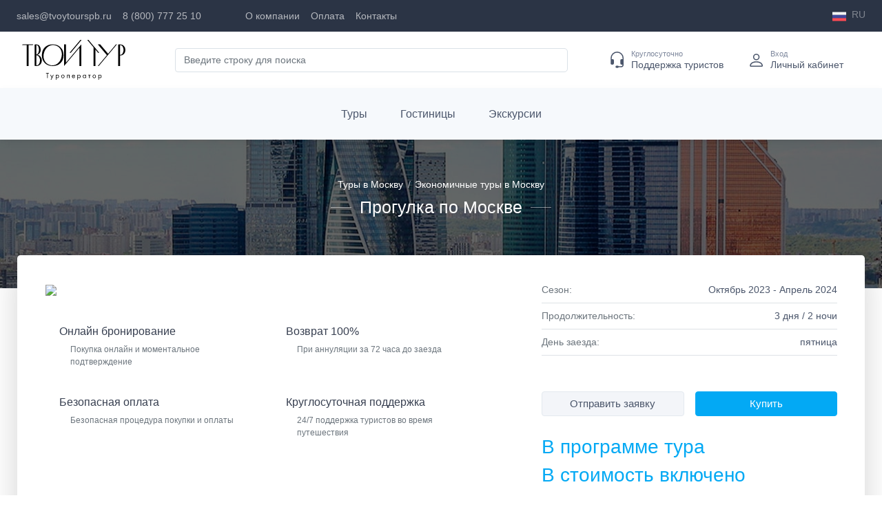

--- FILE ---
content_type: text/html; charset=utf-8
request_url: https://tvoytourspb.ru/tour/3845
body_size: 25334
content:
<!DOCTYPE html>
<html xmlns="http://www.w3.org/1999/xhtml">
<head profile="http://www.w3.org/1999/xhtml/vocab">
    <meta name="viewport" content="width=device-width, minimum-scale=1.0, initial-scale=1.0, user-scalable=yes" />
    <meta http-equiv="X-UA-Compatible" content="IE=edge">
    <meta name="msapplication-tap-highlight" content="no">
    <meta name="HandheldFriendly" content="true" />
    <meta name="MobileOptimized" content="width" />
    <title>Прогулка по Москве | Твой Тур</title>
    <!--[if IE]><![endif]-->
<link rel="dns-prefetch" href="//api-maps.yandex.ru" />
<link rel="preconnect" href="//api-maps.yandex.ru" />
<meta http-equiv="Content-Type" content="text/html; charset=utf-8" />
<meta name="description" content="Подробная информация о туре Прогулка по Москве: цены, программа, бронирование" />
<meta name="keywords" content="Подробная информация о туре Прогулка по Москве: цены, программа, бронирование" />
<link rel="canonical" href="https://tvoytourspb.ru/tour/3845" />
	
    <meta property="og:title" content="Прогулка по Москве | Твой Тур" />
    <meta property="og:type" content="article" />
    <meta property="og:url" content="https://tvoytourspb.ru/tour/3845" />
    <meta property="og:image" content="https://tvoytourspb.ru/sites/all/themes/ttour/img/og_image.jpg" />
    <meta name="facebook-domain-verification" content="h16gaxpeva4zp5zdfxbg6fnuahq7u7" />
    <link rel="preload" href="https://tvoytourspb.ru/sites/all/themes/ttour/fonts/fontawesome/webfonts/fa-brands-400.woff2" as="font" type="font/woff2" crossorigin="anonymous">
    <link rel="preload" href="https://tvoytourspb.ru/sites/all/themes/ttour/fonts/fontawesome/webfonts/fa-light-300.woff2" as="font" type="font/woff2" crossorigin="anonymous">
    <link rel="preload" href="https://tvoytourspb.ru/sites/all/themes/ttour/fonts/fontawesome/webfonts/fa-regular-400.woff2" as="font" type="font/woff2" crossorigin="anonymous">
    <link rel="preload" href="https://tvoytourspb.ru/sites/all/themes/ttour/fonts/fontawesome/webfonts/fa-solid-900.woff2" as="font" type="font/woff2" crossorigin="anonymous">
    <link rel="preload" href="https://tvoytourspb.ru/sites/all/themes/ttour/fonts/fontawesome/webfonts/fa-duotone-900.woff2" as="font" type="font/woff2" crossorigin="anonymous">
    
    <link rel="preload" href="https://tvoytourspb.ru/sites/all/themes/ttour/fonts/roboto/webfonts/roboto-light.woff2" as="font" type="font/woff2" crossorigin="anonymous">
    <link rel="preload" href="https://tvoytourspb.ru/sites/all/themes/ttour/fonts/roboto/webfonts/roboto-medium.woff2" as="font" type="font/woff2" crossorigin="anonymous">
    <link rel="preload" href="https://tvoytourspb.ru/sites/all/themes/ttour/fonts/roboto/webfonts/roboto-regular.woff2" as="font" type="font/woff2" crossorigin="anonymous">
    <link rel="preload" href="https://tvoytourspb.ru/sites/all/themes/ttour/fonts/roboto/webfonts/roboto-bold.woff2" as="font" type="font/woff2" crossorigin="anonymous">
    <link type="text/css" rel="stylesheet" href="/sites/all/themes/ttour/dist/bootstrap/bootstrap.min.css" media="all" />
    <link type="text/css" rel="stylesheet" href="/sites/all/themes/ttour/css/critical.css?v98" media="all" />
	
    <link rel="shortcut icon" href="/sites/all/themes/ttour/img/favicon.ico" type="image/x-icon">
    <link rel="icon" href="/sites/all/themes/ttour/img/favicon.ico" type="image/x-icon">
    <link rel="apple-touch-icon" sizes="180x180" href="/sites/all/themes/ttour/img/apple-icon.png">
    <link rel="icon" type="image/png" sizes="32x32" href="/sites/all/themes/ttour/img/favicon-32x32.png">
    <link rel="icon" type="image/png" sizes="16x16" href="/sites/all/themes/ttour/img/favicon-16x16.png">
</head>
<body class="html not-front not-logged-in no-sidebars page-tour page-tour- page-tour-3845" >
    <script>
	'use strict'
	var $cldd = function (callback) {document.addEventListener('DOMContentLoaded',function(){$(function() {callback();})});};    
	//var data_models = {};
	//var ractive_models = {};
    </script>
        <script id="template_exc_cart_menu" type="text/ractive">
    {{#if cart.length>0 }}
    <a class="navbar-tool-nbt" href="/excursions/cart">
        <div class="nbt__icon-box bg-secondary">
            <span class="nbt__label">{{ cart.length }}</span>
            <span class="nbt__icon nbt__icon_cart"></span>
        </div>
        <div class="nbt__text d-none d-xl-block"><small>Выбранные экскурсии</small>Корзина</div>
    </a>
    {{/if}}
</script>
<script id="template_exc_cart_menu1" type="text/ractive">
    {{#if cart.length>0 }}
    <a class="navbar-mobile__btn" href="/excursions/cart">
        <i class="fal fa-shopping-bag"></i>
    </a>
    {{/if}}
</script>
<div id="page-content">
    <header id="header">
        <div class="navbar navbar-expand navbar-top navbar-dark d-none d-md-block" style="display: none;">
            <div class="container-fluid px-3">
                <ul class="navbar-nav mr-auto mb-0">
                    <li class="nav-item"><a class="nav-link" href="mailto:sales@tvoytourspb.ru">sales@tvoytourspb.ru</a></li>
                    <li class="nav-item"><a class="nav-link" href="tel:+78007772510">8 (800) 777 25 10</a></li>                    
                    <li class="nav-item ml-5"><a class="nav-link" href="/about">О компании</a></li>
                    <li class="nav-item"><a class="nav-link" href="/pay">Оплата</a></li>
                    <li class="nav-item"><a class="nav-link" href="/contacts">Контакты</a></li>
                </ul>
                <ul class="navbar-nav">
                    <li class="nav-item d-none d-lg-block"><a class="nav-link" href="#"><i class="fab fa-vk"></i></a></li>
                    <li class="nav-item d-none d-lg-block"><a class="nav-link" href="#"><i class="fab fa-telegram-plane"></i></a></li>
                    <li class="nav-item d-none d-lg-block"><a class="nav-link" href="#"><i class="fab fa-odnoklassniki"></i></a></li>
                    <li class="nav-item d-none d-lg-block"><a class="nav-link" href="#"><i class="far fa-blog"></i></a></li>
                </ul>
                <div class="navbar-nav nav-langs dropdown ml-5">
                    <a class="nav-link disabled" data-toggle="dropdown">
                        <span class="nav-langs__icon nav-langs__icon_ru"></span><span class="align-middle">RU</span>
                    </a>
                </div>
            </div>
        </div>
        <div class="navbar navbar-expand navbar-tools">
            <div class="container-fluid px-lg-3">
                <a class="navbar-brand" href="https://tvoytourspb.ru">
                    <img src="/sites/all/themes/ttour/img/logo.svg" alt="Твой Тур" loading="lazy" width="150" height="58">
                </a>
                <a class="navbar-brand-slogan" href="https://tvoytourspb.ru" style="display: none;">
                    Туры в Санкт-Петербург и Москву<br>Туры по России
                </a>     
                <form class="navbar-search w-100" action="/search/search_by_page" method="post" id="search-block-form" accept-charset="UTF-8" autocomplete="off" style="display: none;">
                    <div class="input-group-overlay">
                        <input class="form-control font-control-sm appended-form-control fs-sm" id="edit-search-block-form--2" name="search_block_form" type="text" placeholder="Введите строку для поиска">
                        <div class="input-group-append-overlay">
                            <button class="input-group-text" id="edit-submit" name="submit"><i class="far fa-search"></i></button>
                        </div>
                    </div>
                       
                    <input type="hidden" name="form_build_id" value="form-rnHovozzZzYDmCeemz7VkT30CdRqxrfOBWiZCF7FxwA">
                    <input type="hidden" name="form_token" value="">
                    <input type="hidden" name="form_id" value="search_block_form">
                </form>
                <div class="navbar-toolbar" style="display: none;">
                    <a class="navbar-tool-nbt" data-target="#sighUpSupportModal" data-toggle="modal" href="#supportTab">
                        <div class="nbt__icon-box d-none d-lg-block"><span class="nbt__icon nbt__icon_headset"></span></div>
                        <div class="nbt__text ml-n3"><small>Круглосуточно</small>Поддержка туристов</div>
                    </a>
                    <a class="navbar-tool-nbt" data-target="#sighUpSupportModal" data-toggle="modal" href="#signinTab">
                        <div class="nbt__icon-box"><span class="nbt__icon nbt__icon_person"></span></div>
                        <div class="nbt__text d-none d-xl-block ml-n3"><small>Вход</small>Личный кабинет</div>
                    </a>
                    <div class="exc-cart-menu"></div>
                </div>
            </div>
        </div>
    </header>

    <nav id="nb-head" class="navbar-expand-lg nb-sticky">
        <div id="navbarMegamenu" class="navbar navbar-megamenu collapse navbar-collapse">
                                    <div class="container-fluid">
    <ul class="navbar-nav mx-auto">
        <li class="nav-item dropdown position-static">
            <a class="nav-link fs-base px-4" data-toggle="dropdown">Туры</a>                        
            <div class="dropdown-menu megamenu w-100 py-0">
		<form class="container px-0">
		    <nav class="nav nav-tabs nav-tabs-outline border-bottom-0 ml-n1">
			<a class="nav-link fs-base px-4 active" data-toggle="tab" href="#spbTab">в Санкт-Петербург</a>
			<a class="nav-link fs-base px-4" data-toggle="tab" href="#mscTab">в Москву</a>
			<a class="nav-link fs-base px-4" data-toggle="tab" href="#rusTab">по России</a>
		    </nav>
		</form>
                <div class="card py-5">
                    <div class="tab-content">
                        <div class="tab-pane fade show active" id="spbTab">
                            <div class="container d-block">
				<div class="row">
				    <div class="col-lg-7 col-xl">
					<h6>Еженедельные туры</h6>
					<div class="row row-cols-1 row-cols-lg-2 row-cols-xl-3">
					    						<div class="col mb-4">
						    <a class="text-black" href="/tours/spb/45">
							<span class="d-block">Классические туры</span>
							<small class="d-block text-muted">Для туристов, которые ценят свое время и отдают предпочтение самому лучшему!</small>
						    </a>
						</div>
					    						<div class="col mb-4">
						    <a class="text-black" href="/tours/spb/149">
							<span class="d-block">В Петербург - недорого!</span>
							<small class="d-block text-muted">Идеальное сочетание экскурсионной программы и свободных дней</small>
						    </a>
						</div>
					    						<div class="col mb-4">
						    <a class="text-black" href="/tours/spb/123">
							<span class="d-block">Туры выходного дня</span>
							<small class="d-block text-muted">Уикенд в Северной столице – максимальное количество впечатлений за короткое время</small>
						    </a>
						</div>
					    						<div class="col mb-4">
						    <a class="text-black" href="/tours/spb/163">
							<span class="d-block">Санкт-Петербург + Карелия, Выборг</span>
							<small class="d-block text-muted">«Серебряное ожерелье России» - город на Неве и посещение одной из "жемчужин" Севера</small>
						    </a>
						</div>
					    						<div class="col mb-4">
						    <a class="text-black" href="/tours/spb/161">
							<span class="d-block">Новая география Петербурга. Национальный маршрут</span>
							<small class="d-block text-muted">Отлично для тех, кто хочет увидеть город «изнутри», активных пользователей соц.сетей</small>
						    </a>
						</div>
					    						<div class="col mb-4">
						    <a class="text-black" href="/tours/spb/121">
							<span class="d-block">Туры для родителей с детьми</span>
							<small class="d-block text-muted">Знакомят с городом в формате игры, классические достопримечательности дополняют интерактивные музеи</small>
						    </a>
						</div>
					    						<div class="col mb-4">
						    <a class="text-black" href="/tours/spb/32">
							<span class="d-block">Туры Две столицы (Москва + Санкт-Петербург)</span>
							<small class="d-block text-muted">Возможность за время одного путешествия посетить с экскурсиями сразу два великих города</small>
						    </a>
						</div>
					    					</div>
					
										<hr>
					<div class="row row-cols-1 row-cols-lg-2 row-cols-xl-3 pt-2">
					    					    <div class="col">
						<h6>Праздничные туры</h6>
						<ul class="list-unstyled">
												    <li class="mb-2"><a class="text-black" href="/tours/spb/5">Тур на 23 Февраля в Санкт-Петербург</a></li>
												    <li class="mb-2"><a class="text-black" href="/tours/spb/4">Туры на 8 Марта в Санкт-Петербург</a></li>
						 
						</ul>
					    </div>
					    					   
					    					</div>
									    </div>	
				    <div class="col-lg-5 col-xl-3 pl-5">
					<h6>Туры с заездом в любой день</h6>
					<ul class="list-group list-group-flush mb-5">
										    <li class="list-group-item px-0 py-2">
						<a class="d-flex text-black" href="/tour/4522">
						    <div class="list-item-icon-wrapper">
							<i class="far fa-photo-video fa-lg align-middle text-info"></i>
						    </div>
						    <div>
							<span class="d-block">День за днем - золотая коллекция</span>
							<small class="d-block text-muted">сезон: Октябрь 2025 - Апрель 2026</small>
						    </div>
						</a>
					    </li>
										    <li class="list-group-item px-0 py-2">
						<a class="d-flex text-black" href="/tour/4650">
						    <div class="list-item-icon-wrapper">
							<i class="far fa-photo-video fa-lg align-middle text-info"></i>
						    </div>
						    <div>
							<span class="d-block">День за днем - золотая коллекция</span>
							<small class="d-block text-muted">сезон: Май - Сентябрь 2026</small>
						    </div>
						</a>
					    </li>
										    <li class="list-group-item px-0 py-2">
						<a class="d-flex text-black" href="/tour/4537">
						    <div class="list-item-icon-wrapper">
							<i class="far fa-photo-video fa-lg align-middle text-info"></i>
						    </div>
						    <div>
							<span class="d-block">День за днем. Петербургские истории</span>
							<small class="d-block text-muted">сезон: Октябрь 2025 - Апрель 2026</small>
						    </div>
						</a>
					    </li>
					 
					</ul>
					<ul class="list-group list-group-flush mb-5">
										    <li class="list-group-item px-0 py-2">
						<a class="d-flex text-black" href="/tour/4547" style="white-space: nowrap;">
						    <div class="list-item-icon-wrapper">
							<i class="fas fa-cubes fa-lg align-middle text-info" style="padding-left: .125rem;"></i>
						    </div>
						    <div>
							<span class="d-block">Сам себе Туроператор (конструктор тура)</span>
							<small class="d-block text-muted">сезон: Октябрь 2025 - Апрель 2026</small>
						    </div>
						</a>
					    </li>
					                    
					</ul>
				    </div>
				</div>
				<a class="text-body d-block pt-5" href="/tours/spb" >Смотреть все туры<i class="fal fa-angle-right align-middle ml-1"></i></a>
			    </div>
                        </div>                                        
                        <div class="tab-pane fade" id="mscTab">
                            <div class="container d-block">				
				<div class="row">
				    <div class="col-lg-8 col-xl">
					<h6>Еженедельные туры</h6>
					<div class="row row-cols-1 row-cols-lg-2 row-cols-xl-3">
					    						<div class="col mb-4">
						    <a class="text-black" href="/tours/moscow/24">
							<span class="d-block">Экономичные туры в Москву</span>
							<small class="d-block text-muted">Сэкономить – не значит лишить себя эмоций и впечатлений, чуть больше свободы действий и перемещений</small>
						    </a>
						</div>
					    						<div class="col mb-4">
						    <a class="text-black" href="/tours/moscow/77">
							<span class="d-block">Классические туры в Москву</span>
							<small class="d-block text-muted">Для туристов, которые ценят свое время и отдают предпочтение самому лучшему!</small>
						    </a>
						</div>
					    						<div class="col mb-4">
						    <a class="text-black" href="/tours/moscow/188">
							<span class="d-block">Москва + Золотое кольцо</span>
							<small class="d-block text-muted"></small>
						    </a>
						</div>
					    						<div class="col mb-4">
						    <a class="text-black" href="/tours/moscow/159">
							<span class="d-block">Туры для родителей с детьми в Москву</span>
							<small class="d-block text-muted">Знакомят с городом в формате игры, классические достопримечательности дополняют интерактивные музеи</small>
						    </a>
						</div>
					    					</div>
				    </div>	
				    				    <div class="col-lg-4 col-xl-3 pl-5">
										<h6>Праздничные туры</h6>
					<ul class="list-unstyled mb-5">
					    						<li class="mb-2"><a class="text-black" href="/tours/moscow/108">Туры на 8 Марта в Москву</a></li>
					     
					</ul>
										
									    </div>
				    				</div>
				<a class="text-body d-block pt-5" href="/tours/moscow">Смотреть все туры<i class="fal fa-angle-right align-middle ml-1"></i></a>
			    </div>
                        </div>
                        <div class="tab-pane fade" id="rusTab">
                            <div class="container d-block">			
				<div class="row">
				    <div class="col-lg-8 col-xl">
					<h6>Еженедельные туры</h6>
					<div class="row row-cols-1 row-cols-lg-2 row-cols-xl-3">
					    						<div class="col mb-4">
						    <a class="text-black" href="/tours/kazan/75">
							<span class="d-block">Казань</span>
							<small class="d-block text-muted">Город уникального смешения культур - Восток и Запад переплелись здесь</small>
						    </a>
						</div>
					    						<div class="col mb-4">
						    <a class="text-black" href="/tours/russia/141">
							<span class="d-block">Карелия автобусом из Санкт-Петербурга</span>
							<small class="d-block text-muted">Маршрут с интерактивами и экскурсиями по красотам русского севера с отправлением из Петербурга</small>
						    </a>
						</div>
					    						<div class="col mb-4">
						    <a class="text-black" href="/tours/russia/88">
							<span class="d-block">Золотое кольцо из Москвы</span>
							<small class="d-block text-muted">Туристический маршрут по древним городам Северо-Восточной Руси с отправлением из Москвы</small>
						    </a>
						</div>
					    						<div class="col mb-4">
						    <a class="text-black" href="/tours/russia/116">
							<span class="d-block">Золотое кольцо автобусом из Санкт-Петербурга</span>
							<small class="d-block text-muted">Туристический маршрут по древним городам Северо-Восточной Руси с отправлением из Петербурга</small>
						    </a>
						</div>
					    						<div class="col mb-4">
						    <a class="text-black" href="/tours/russia/142">
							<span class="d-block">Алтай</span>
							<small class="d-block text-muted">Полная очарования и загадок земля, расположенная на пересечении границ четырех государств. Экологически чистый уголок России с невероятно красивой нетронутой природой.</small>
						    </a>
						</div>
					    						<div class="col mb-4">
						    <a class="text-black" href="/tours/russia/136">
							<span class="d-block">Национальные туристские маршруты</span>
							<small class="d-block text-muted">Каждый из предложенных маршрутов прошел экспертную оценку и соответствует самым высоким требованиям уникальности, доступности и комфорта. Программы ставят перед собой цель познакомить гостей с основными историческими, культурными и природными памятниками посещаемого региона.</small>
						    </a>
						</div>
					    					</div>
					<!--<hr>
					<div class="row row-cols-1 row-cols-lg-2 row-cols-xl-3 pt-2">
					    <div class="col">
						<h6 class="text-danger">Туристический кешбэк 2022</h6>
						<ul class="list-unstyled">
						    <li class="mb-2"><a class="text-black" href="/cashback#russia">Туры с кешбэком<span class="badge badge-danger align-middle pt-1 ml-2">-20%</span></a></li>
						</ul>
					    </div>
					</div>-->
				    </div>	
				    				    <div class="col-lg-4 col-xl-3 pl-5">
										<h6>Праздничные туры</h6>
					<ul class="list-unstyled mb-5">
					    						<li class="mb-2"><a class="text-black" href="/tours/kazan/83">Казань</a></li>
					     
					</ul>
										
									    </div>
				    				</div>
				<a class="text-body d-block pt-5" href="/tours/russia">Смотреть все туры<i class="fal fa-angle-right align-middle ml-1"></i></a>
                            </div>
			</div>
                    </div>
                </div>
            </div>
        </li>
        <li class="nav-item">
	    <a class="nav-link fs-base px-4" href="/hotels">Гостиницы</a>
        </li>
        <li class="nav-item">
            <a class="nav-link fs-base px-4" href="/excursions">Экскурсии</a>
        </li>
    </ul>
</div>        </div>    
        <div class="navbar navbar-mobile d-lg-none">
            <a href="#mobileMenu" class="navbar-mobile__toggler hamburger"><i class="fad fa-bars"></i></a>
            <ul class="d-md-none list-inline mb-0 ">
                <li class="list-inline-item mr-1">
                    <a class="navbar-mobile__btn" href="tel:+78007772510">
                        <i class="fal fa-phone-alt"></i>
                    </a>
                </li>
                <li class="list-inline-item mr-1">
                    <a class="navbar-mobile__btn" data-target="#sighUpSupportModal" data-toggle="modal" href="#signinTab">
                        <i class="fal fa-user"></i>
                    </a>
                </li>
                <li class="exc-cart-menu1 list-inline-item mr-1"></li>
            </ul>    
            <nav id="mobileMenu">
                                                <ul class="navbar-nav mx-auto">
    <li><span>Туры</span>
        <ul>
	    <li><span>Туры в Санк-Петербург</span>
                <ul>
		    <li><span>Еженедельные туры</span>
                        <ul>
						    <li><a href="/tours/spb/45">Классические туры</a></li>
						    <li><a href="/tours/spb/149">В Петербург - недорого!</a></li>
						    <li><a href="/tours/spb/123">Туры выходного дня</a></li>
						    <li><a href="/tours/spb/163">Санкт-Петербург + Карелия, Выборг</a></li>
						    <li><a href="/tours/spb/161">Новая география Петербурга. Национальный маршрут</a></li>
						    <li><a href="/tours/spb/121">Туры для родителей с детьми</a></li>
						    <li><a href="/tours/spb/32">Туры Две столицы (Москва + Санкт-Петербург)</a></li>
			                        </ul>
                    </li>
		    
		    		    <li><span>Праздничные туры</span>
                        <ul>
						    <li><a href="/tours/spb/5">Тур на 23 Февраля в Санкт-Петербург</a></li>
						    <li><a href="/tours/spb/4">Туры на 8 Марта в Санкт-Петербург</a></li>
			                        </ul>
                    </li>
		    		    
		    		    
		    <li><span>Туры с заездом в любой день</span>
                        <ul>
						    <li><a href="/tour/4522">День за днем - золотая коллекция<small class="d-block text-muted">сезон: Октябрь 2025 - Апрель 2026</small></a></li>
						    <li><a href="/tour/4650">День за днем - золотая коллекция<small class="d-block text-muted">сезон: Май - Сентябрь 2026</small></a></li>
						    <li><a href="/tour/4537">День за днем. Петербургские истории<small class="d-block text-muted">сезон: Октябрь 2025 - Апрель 2026</small></a></li>
			 
						    <li><a href="/tour/4547">Сам себе Туроператор<small class="d-block text-muted">сезон: Октябрь 2025 - Апрель 2026</small></a></li>
			 
                        </ul>
                    </li>
		    
                    <li><a href="/tours/spb" class="pt-4">смотреть все туры<i class="fal fa-long-arrow-right ml-1 align-middle"></i></a></li>
                </ul>
            </li>
            <li>
		<span>Туры в Москву</span>
                <ul>
		    <li><span>Еженедельные туры</span>
                        <ul>
						    <li><a href="/tours/moscow/24">Экономичные туры в Москву</a></li>
						    <li><a href="/tours/moscow/77">Классические туры в Москву</a></li>
						    <li><a href="/tours/moscow/188">Москва + Золотое кольцо</a></li>
						    <li><a href="/tours/moscow/159">Туры для родителей с детьми в Москву</a></li>
			                        </ul>
                    </li>
		    
		    		    <li><span>Праздничные туры</span>
                        <ul>
						    <li><a href="/tours/moscow/108">Туры на 8 Марта в Москву</a></li>
			                        </ul>
                    </li>
		    		    
		                        
		    <li><a href="/tours/moscow" class="pt-4">смотреть все туры<i class="fal fa-long-arrow-right ml-1 align-middle"></i></a></li>
                </ul>
            </li>
            <li>
		<span>Туры по России</span>
                <ul>
		    <li><span>Еженедельные туры</span>
                        <ul>
						    <li><a href="/tours/kazan/75">Казань</a></li>
						    <li><a href="/tours/russia/141">Карелия автобусом из Санкт-Петербурга</a></li>
						    <li><a href="/tours/russia/88">Золотое кольцо из Москвы</a></li>
						    <li><a href="/tours/russia/116">Золотое кольцо автобусом из Санкт-Петербурга</a></li>
						    <li><a href="/tours/russia/142">Алтай</a></li>
						    <li><a href="/tours/russia/136">Национальные туристские маршруты</a></li>
			                        </ul>
                    </li>
		    
		    		    <li><span>Праздничные туры</span>
                        <ul>
						    <li><a href="/tours/kazan/83">Казань</a></li>
			                        </ul>
                    </li>
		    		    
		    		    
		    <li><a href="/tours/russia" class="pt-4">смотреть все туры<i class="fal fa-long-arrow-right ml-1 align-middle"></i></a></li>
                </ul>
            </li>
	    <!--<li><a href="/cashback">Туры с кешбэком<small class="badge badge-danger align-middle pt-1 ml-2">-20%</small></a></li>-->
        </ul>
    </li>
    <li><a href="/hotels">Гостиницы</a></li>
    <li><a href="/excursions">Экскурсии</a></li>
    <li>
	<span>Компания</span>
        <ul>
            <li><a href="/about">О нас</a></li>
            <li><a href="/contacts">Контакты</a></li>
            <li><a href="/requisites">Наши реквизиты</a></li>
            <li><a href="/documents">Документы</a></li>
            <li><a href="/pay">Оплата</a></li>
        </ul>    
    </li>
    <li class="no-pseudo">
        <form class="d-flex pt-5 pl-3 pr-4 ml-1" action="/search/search_by_page" method="post" accept-charset="UTF-8" autocomplete="off">
	    <input type="text" class="form-control mr-1" name="search_block_form" type="text">
	    <button class="btn btn-secondary" name="submit">Поиск</button>
	                <input type="hidden" name="form_id" value="search_block_form">
	</form>
    </li>
</ul>            </nav>
        </div>
    </nav>
    
            
        
    <main>   
                
          <div class="region region-content">
    <div id="block-system-main" class="block block-system">

    
  <div class="content">
    <div class="page-title-overlay overlay-type-2">
    <div class="container">
		<ol class="breadcrumb justify-content-center">
	    		<li class="breadcrumb-item"><a href="/tours/moscow">Туры в Москву</a></li>
	    		<li class="breadcrumb-item"><a href="/tours/moscow/24">Экономичные туры в Москву</a></li>
	     
	</ol>
		
        <h1>Прогулка по Москве</h1>
    </div>
</div>
<div class="container">
    <div class="bg-white shadow-xs-none shadow-lg rounded-lg py-3 px-sm-4 mt-md-n5 mb-sm-5">
        <div class="row px-lg-3">
            <div class="col-lg-7 pt-lg-4 pl-lg-3">
				<div class="product-gallery fotorama mb-4" data-width="100%" data-ratio="800/600" data-fit="cover" data-nav="thumbs">
		    			<img src="/img_tours/tours/50_377/1.png">      
		                      
		    		</div>
		<div class="row row-cols-2 mb-4 pb-2 no-gutters">
                    <div class="col px-1 pb-2">
			<div class="card bg-secondary-light border-0 h-100 p-3">
			    <h3 class="h6 d-none d-sm-block mb-2">Онлайн бронирование</h3>
			    <div class="d-flex flex-column flex-sm-row align-items-center">
				<i class="fal fa-shopping-cart fs-xl mr-sm-3"></i>
				<span class="fs-xs text-muted text-center text-sm-left">Покупка онлайн и моментальное подтверждение</span>
			    </div>
			</div>
                    </div>
		    <div class="col px-1 pb-2">
			<div class="card bg-secondary-light border-0 h-100 p-3">
			    <h3 class="h6 d-none d-sm-block mb-2">Возврат 100%</h3>
			    <div class="d-flex flex-column flex-sm-row  align-items-center">
				<i class="fal fa-hand-holding-usd fs-xl mr-sm-3"></i>
				<span class="fs-xs text-muted text-center text-sm-left">При аннуляции за 72 часа до заезда</span>
			    </div>
			</div>
		    </div>
		    <div class="col px-1 pb-2">
			<div class="card bg-secondary-light border-0 h-100 p-3">
			    <h3 class="h6 d-none d-sm-block mb-2">Безопасная оплата</h3>
			    <div class="d-flex flex-column flex-sm-row  align-items-center">
				<i class="fal fa-user-lock fs-xl mr-sm-3"></i>
				<span class="fs-xs text-muted text-center text-sm-left">Безопасная процедура покупки и оплаты</span>
			    </div>
			</div>
		    </div>
		    <div class="col px-1 pb-2">
			<div class="card bg-secondary-light border-0 h-100 p-3">
			    <h3 class="h6 d-none d-sm-block mb-2">Круглосуточная поддержка</h3>
			    <div class="d-flex flex-column flex-sm-row align-items-center">
				<i class="fal fa-user-headset fs-xl mr-sm-3"></i>
				<span class="fs-xs text-muted text-center text-sm-left">24/7 поддержка туристов во время путешествия</span>
			    </div>
			</div>
		    </div>
		</div>
	    </div>
	    <div class="col-lg-5 pt-lg-4 pl-xl-5">
                <div class="product-summary ml-auto">		    
                    <ul class="list-unstyled mb-5">
                        <!--<li class="d-flex justify-content-between pb-2 mb-2 border-bottom">
			    <span class="text-muted">Оценка туристов:</span>
                            <span class="d-flex text-right"><div class="star-rating mr-2"><span class="star-rating_5"></span></div>6 отзывов</span>
			</li>-->
                        <li class="d-flex justify-content-between pb-2 mb-2 border-bottom">
                            <span class="text-muted">Сезон:</span>
                            <span class="text-right">Октябрь 2023 - Апрель 2024</span>
			</li>
                        <li class="d-flex justify-content-between pb-2 mb-2 border-bottom">
                            <span class="text-muted">Продолжительность:</span>                                
			    <span class="text-right">3  дня / 2  ночи</span>
			</li>
                        <li class="d-flex justify-content-between pb-2 mb-1 border-bottom">
                            <span class="text-muted">День заезда:</span>                              
			    <span>пятница</span>
			</li>
                        <!--<li class="text-right mb-2">
                            <a class="p-0" data-toggle="modal" data-target="#tourInfoModal" >Действующие ограничения в регионах<i class="far fa-info-circle align-middle ml-2"></i></a>
			</li>-->
                    </ul>
		    <!-- Cashback 2022-->
		    		    <!-- <div class="bg-accent-light text-center rounded-lg p-4 mt-n2 mb-4">
			<span class="text-danger fs-base">Кешбэк 20% на этот тур до 10.09</span><br>
			<span>Звоните <a class="text-body font-weight-medium" href="tel:+78007772510">8 (800) 777 25 10</a>. Полные условия акции смотрите по <a href="/cashback" target="blank">ссылке</a></span>  
		    </div> -->
		    		    <!-- end: Cashback 2022 -->
		    <div class="d-flex justify-content-center justify-content-lg-end mb-4">
                        <div class="w-50 my-1 mr-3">
                            <a class="btn btn-secondary d-block w-100 px-2" onclick="order_request_openpopup(this)" data-bk="request" data-product="tour" data-tn="Прогулка по Москве" data-hn="не выбрана" data-rn="не выбран" data-datefrom="" data-datetill="" data-nights="" data-alert="false">Отправить заявку</a>
                        </div>
                        <div class="w-50 my-1">
                            <a class="btn btn-primary d-block w-100 js-scroll-trigger" href="#booking">Купить</a>
                        </div>
                    </div>		    
                    <div class="accordion mb-4" id="productPanels">			
			                        <div class="accordion-item">
                            <h3 class="accordion-header">
                                <a class="accordion-button collapsed" data-target="#productInfo" data-toggle="collapse" role="button">В программе тура</a>
                            </h3>
                            <div class="accordion-collapse collapse" id="productInfo" data-parent="#productPanels">
                                <div class="accordion-body">
                                    <ul class="pl-4">
										    <li>Автобусная обзорная экскурсия по городу</li>
										    <li>Красная площадь</li>
										    <li>Московский Кремль (территория)</li>
										    <li>2 свободных дня</li>
					                                            
                                    </ul>
                                </div>
                            </div>
                        </div>
						                        <div class="accordion-item">
                            <h3 class="accordion-header">
                                <a class="accordion-button" data-target="#productInPrice" data-toggle="collapse" role="button">В стоимость включено</a>
                            </h3>
                            <div class="accordion-collapse collapse show" id="productInPrice" data-parent="#productPanels">
                                <div class="accordion-body text-dark">	
								    <div class="accordion-body-item py-1">проживание в выбранном отеле</div>
								    <div class="accordion-body-item py-1"> 2 завтрака</div>
								    <div class="accordion-body-item py-1"> экскурсионное обслуживание</div>
								    <div class="accordion-body-item py-1"> входные билеты с экскурсией в музее</div>
								    <div class="accordion-body-item py-1"> автобус по программе (отъезд от гостиницы). <br /><br />
</div>
				   
                                </div>
                            </div>
                        </div>
						                        <div class="accordion-item">
                            <h3 class="accordion-header">
                                <a class="accordion-button collapsed" data-target="#productNotInPrice" data-toggle="collapse" role="button">Дополнительно оплачивается</a>
                            </h3>
                            <div class="accordion-collapse collapse" id="productNotInPrice" data-parent="#productPanels">
                                <div class="accordion-body text-dark">		
								    <div class="accordion-body-item py-1">проезд до Москвы и обратно</div>
								    <div class="accordion-body-item py-1"> встреча/проводы на вокзале/аэропорту</div>
								    <div class="accordion-body-item py-1"> доп. ночи</div>
								    <div class="accordion-body-item py-1"> камера хранения на вокзале</div>
								    <div class="accordion-body-item py-1"> доп. экскурсии (по желанию)</div>
								    <div class="accordion-body-item py-1"> обеды и ужины (самостоятельно).</div>
				  	
                                </div>
                            </div>
                        </div>
			                    </div>
		    <!--
                    <div class="d-flex flex-wrap justify-content-start align-items-center pt-3">
                        <div class="font-weight-medium w-100 mb-0 mr-3">Поделиться:</div>
                        <a class="btn-share btn-vk mt-1 mr-1" href="#"><i class="fab fa-vk mr-1"></i>ВКонтакте</a>
                        <a class="btn-share btn-odnoklassniki mt-1 mr-1" href="#"><i class="fab fa-odnoklassniki mr-1"></i>Одноклассники</a>
                        <a class="btn-share btn-facebook mt-1 mr-1" href="#"><i class="fab fa-facebook-f mr-1"></i>Facebook</a>
                    </div>-->
		</div>
	    </div>
        </div>
    </div>
</div>

<div id="tourInfo" class="mt-lg-3 mb-5 pt-3">    
    <div id="programm" class="container-fluid pt-5">
	<div class="row flex-xl-nowrap">
	    <div class="col-12 col-xl-8 offset-xl-2 py-md-3">		
		<h2 class="h4 text-lg-center mb-1 mb-lg-n4">Программа тура</h2>		
				<div class="tp-item">
		    <h5 class="mb-3">День 1 <small>(пятница)</small></h5>
		    <p>Вы приезжаете в гостиницу самостоятельно.<br />
Трансфер до гостиницы предоставляется за дополнительную плату и бронируется заранее.<br />
Гарантированное размещение в гостинице после 14.00. Свои вещи Вы можете оставить в комнате багажа гостиницы.<br />
<b>С 10:00 до 11:00 в холле гостиницы Вас встречает представитель фирмы с табличкой «Тари Тур»</b>. Он ответит на все интересующие Вас вопросы, выдаст уточненные программы тура и предложит дополнительные экскурсии, которые Вы можете приобрести по желанию.<br />
Свободный день.</p>
		    
		    		    
		</div>
				<div class="tp-item">
		    <h5 class="mb-3">День 2 <small>(суббота)</small></h5>
		    <p>Завтрак в гостинице.<br />
<br />
Отъезд на экскурсионную программу от гостиницы на автобусе: <br />
09.50 – Максима заря<br />
10.00 – Yes Botanika<br />
10.20 – Сущевский Сафмар<br />
10.40 – Аэростар<br />
11.00 – Лесная Сафмар<br />
<b>Обзорная экскурсия по городу - «Москва многоликая».<br />
</b> Обзорная экскурсия в сопровождении профессионального экскурсовода – это уникальная возможность познакомиться со столицей во всей ее красе и многообразии, насладиться городскими пейзажами, узнать множество интересных исторических фактов, и навсегда влюбиться в этот город! Вы проедете по знаменитым набережным и улицам исторического города: Бульварному и Садовому кольцу, Кутузовскому проспекту; увидите Большой театр и Манеж, сталинские высотки, Триумфальную арку, золотые купола Храма Христа Спасителя, лебединый пруд у стен Новодевичьего монастыря, Воробьевы горы, здание МГУ, стадион «Лужники», современные небоскребы Москва-Сити и многое другое. В завершении обзорной экскурсии Вы пройдете по знаменитой брусчатке <b>Красной площади</b>, увидите многоцветные купола Собора Василия Блаженного, насладитесь великолепием панорамы древнего Кремля с Софийской набережной Москвы-реки. Посещение <b>территории Московского Кремля</b> (самостоятельный осмотр достопримечательностей). Входной билет дает возможность увидеть соборную площадь, архитектурный ансамбль средневековья: церкви, колокольню Ивана Великого и выдающиеся произведения русского литейного искусства — Царь-пушку и Царь-колокол, а также уникальные интерьеры Успенского, Архангельского, Благовещенского соборов.<br />
Место окончания программы: центр города<br />
Продолжительность программы: ~ 5 часов</p>
		    
		    		    
		</div>
				<div class="tp-item">
		    <h5 class="mb-3">День 3 <small>(воскресенье)</small></h5>
		    <p>Завтрак в гостинице.<br />
Свободный день.</p>
		    
		    		    
		</div>
		 
	    </div>
	</div>
    </div>    
</div>

<!--<div class="modal fade" id="tourInfoModal">
    <div class="modal-dialog modal-lg">
        <div class="modal-content">
	    <div class="modal-header">
		<h6 class="modal-title text-black font-weight-normal mr-2 mb-0">Действующие ограничения в регионах</h6>
		<button type="button" class="close" data-dismiss="modal" aria-label="Закрыть"><span aria-hidden="true">&times;</span></button>
	    </div>
	    <div class="modal-body">
	    	    </div>
        </div>
    </div>
</div>-->
<div class="modal fade" id="tourMapModal">
    <div class="modal-dialog modal-xl modal-dialog-centered">
        <div class="modal-content">
	    <div class="modal-body p-0">
		<button type="button" class="close close-map" data-dismiss="modal" aria-label="Закрыть"><span aria-hidden="true">&times;</span></button>
		<div id="YM" class="map w-100 vh-90"></div>
	    </div>
        </div>
    </div>
</div>

<script id="template_tour_info" type="text/ractive">    
    <div class="border-bottom mb-lg-3 pb-5">
	<div class="container">
	    {{#if product.res.trips}}
	    <div class="bg-secondary rounded-lg p-4 mb-4">
                <div class="row align-items-start">
                    <div class="col-xl-2 py-1">
                        <span class="font-weight-normal text-black pl-xl-3 pt-xl-1">Выберите даты тура:</span>
                    </div>
                    <div class="col-xl-10 pl-xl-0">
                       <div class="chips-filter" style="white-space: nowrap;overflow: scroll;">	    
			    {{#each product.res.trips: nom}}
			    <span class="chip chip_outline {{#if product.control.datefrom==DateFromFrm}}active{{/if}}" on-click="@global.set_user_data({'product.loaded.prices':null, 'product.control.datefrom':DateFromFrm, 'product.control.datetill':DateTillFrm } )">
				<span class="chip__content">
				    {{ @global.strdate_to_rus_dm(DateFrom) }} - {{ @global.strdate_to_rus_dm(DateTill) }}
				</span>
				<i class="ml-2 far fa-check chip__icon_check"></i>
			    </span>
			    {{/each}}
                        </div>
                    </div>
                </div>
                <hr class="border-top-white mx-xl-3">
                <div class="row align-items-start mt-xl-4">
                    <div class="col-xl-2 py-1">
                        <span class="font-weight-normal text-black pl-xl-3 pt-xl-1">Количество человек</span>
                    </div>
                    <div class="col-xl-10 pl-xl-0">
                        <div class="d-flex align-items-center mb-2">
			    <div class="tp-priceform_icon flex-shrink-0 text-right mb-1 mr-4">
				<i class="far fa-user-alt mr-2"></i><i class="far fa-user-alt mr-2"></i><i class="far fa-user-alt mr-2"></i>:
			    </div>
                            <div class="chips-filter">
				<span class="chip chip_outline {{#if product.control.adults==3 && product.control.kids==0}}active{{/if}} mb-xl-0" on-click="@global.set_user_data({'product.loaded.prices':null, 'product.control.adults':3, 'product.control.kids':0 } )">
				    <span class="chip__content">3 взрослых</span>
				    <i class="ml-2 far fa-check chip__icon_check"></i>
				</span>
				<span class="chip chip_outline {{#if product.control.adults==2 && product.control.kids==1}}active{{/if}} mb-xl-0" on-click="@global.set_user_data({'product.loaded.prices':null, 'product.control.adults':2, 'product.control.kids':1 } )">
				    <span class="chip__content">2 взрослых + 1 ребенок</span>
				    <i class="ml-2 far fa-check chip__icon_check"></i>
				</span>
				<span class="chip chip_outline {{#if product.control.adults==1 && product.control.kids==2}}active{{/if}} mb-xl-0" on-click="@global.set_user_data({'product.loaded.prices':null, 'product.control.adults':1, 'product.control.kids':2 } )">
				    <span class="chip__content">1 взрослый + 2 ребенка</span>
				    <i class="ml-2 far fa-check chip__icon_check"></i>
				</span>
			    </div>
                        </div>
                        <div class="d-flex align-items-center mb-2">
			    <div class="tp-priceform_icon flex-shrink-0 text-right mb-1 mr-4">
				<i class="far fa-user-alt mr-2"></i><i class="far fa-user-alt mr-2"></i>:
			    </div>
                            <div class="chips-filter">
				<span class="chip chip_outline {{#if product.control.adults==2 && product.control.kids==0}}active{{/if}} mb-xl-0" on-click="@global.set_user_data({'product.loaded.prices':null, 'product.control.adults':2, 'product.control.kids':0 } )">
				    <span class="chip__content">2 взрослых</span>
				    <i class="ml-2 far fa-check chip__icon_check"></i>
				</span>
				<span class="chip chip_outline {{#if product.control.adults==1 && product.control.kids==1}}active{{/if}} mb-xl-0" on-click="@global.set_user_data({'product.loaded.prices':null, 'product.control.adults':1, 'product.control.kids':1 } )">
				    <span class="chip__content">1 взрослый + 1 ребенок</span>
				    <i class="ml-2 far fa-check chip__icon_check"></i>
				</span>
			    </div>
                        </div>
                        <div class="d-flex align-items-center mb-2">
			    <div class="tp-priceform_icon flex-shrink-0 text-right mb-1 mr-4">
				<i class="far fa-user-alt mr-2"></i>:
			    </div>
                            <div class="chips-filter">
				<span class="chip chip_outline {{#if product.control.adults==1 && product.control.kids==0}}active{{/if}} mb-xl-0" on-click="@global.set_user_data({'product.loaded.prices':null, 'product.control.adults':1, 'product.control.kids':0 } )">
				    <span class="chip__content">1 взрослый</span>
				    <i class="ml-2 far fa-check chip__icon_check"></i>
				</span>
			    </div>
                        </div>
                    </div>
                </div>
            </div>
	    <div style="min-height: 44px;">
		<div class="row justify-content-center auto_loader_search auto_loader" style="display:none;">
		    <div class="linear-activity col-6 col-md-3">
			<div class="indeterminate"></div>
		    </div>
		</div>   
	    </div>
	    {{/if}} 
	    <div id="booking">
		<h2 class="h4 d-lg-none mb-4 pb-2">Наличие и стоимость</h2>
		{{#if product.res.prices}}
		    <div class="d-none d-md-flex justify-content-between align-items-center py-3 px-0 mb-2 border-top" style="border-bottom: 2px solid #efeaea;">		    
			<div class="flex-grow-1 flex-basis-0 d-flex">
			    <div style="width: 90px;" class="d-md-none d-lg-block mr-2"></div>
			    <h6 class="mb-0">Гостиница</h6></div>
			<div class="flex-grow-2 flex-basis-0">
			    <div class="d-flex justify-content-between align-items-center">
				<div class="flex-grow-2 flex-basis-0 pl-md-0 pr-md-2"><h6 class="mb-0">Номер</h6></div>
				<div class="flex-grow-1 flex-basis-0 pl-md-0 pr-md-2"><h6 class="mb-0">Завтрак</h6></div>
				<div class="flex-grow-1 flex-basis-0 pl-md-0 pr-md-2"><h6 class="mb-0">Цена за тур</h6></div>
				<div class="flex-grow-1 flex-basis-0"><h6 class="mb-0">Бронирование</h6></div>
			    </div>
			</div>
		    </div>   
		    {{#each product.res.prices: nom}}
		    <div class="tp-pricelist_item d-flex flex-column flex-md-row flex-wrap justify-content-between align-items-start align-items-md-center px-0">
			<div class="flex-grow-1 flex-basis-0">
			    {{#each hids}}			
			    {{#if @index != 0}}<span class="d-none d-md-block offset-lg-3 my-n2">+</span>{{/if}}	
			    <div class="d-flex align-items-start align-items-md-center no-gutters pb-3 pb-md-0">
				<div class="d-md-none d-lg-flex row mx-n2 col-6 col-sm-3 col-lg-auto pl-2">				
				    <img style="aspect-ratio: 8 / 6; object-fit: cover;" class="rounded tp-pricelist_img" alt="" src="/img_tours/hotels/{{this}}/1.jpg" onerror="this.style.display='none';">
				</div>
				<div class="col-6 col-sm-9 col-md">
				    <h6 class="product-title pl-3 pl-md-0 pl-lg-3">
					<a class="fs-sm" target="_blank" href="/hotel/{{this}}">{{hn[@key]}}</a>
					{{#if stars[@key] !== ''}}<div class="star-rating mr-2"><span class="star-rating_{{stars[@key]}}"></span></div>{{/if}}
				    </h6>		
				</div>
			    </div>
			    {{/each}}
			</div>		    
			<div class="flex-grow-2 flex-basis-0 align-self-stretch align-self-md-center">
			    {{#each rooms}}
			    <div class="tp-pricelist_row d-flex flex-column flex-md-row justify-content-between align-items-md-center {{#if hrids.length > 1}}mb-3{{else}}mb-1{{/if}}">
				<div class="flex-grow-2 flex-basis-0 d-flex flex-wrap justify-content-between align-items-center px-3 pl-md-0 pr-md-2 py-2 py-md-0">
				    <span class="d-md-none text-muted">Номер:</span>
				    <span class="d-flex justify-content-start flex-wrap">
				    {{#each hrids}}
					{{#if @key > 0}}<span class="mx-1">+</span>{{/if}}
					<a class="text-body btn-link-dashed" data-map-hid="{{hids[@key]}}" data-map-hrid="{{this}}" data-map-hrname="{{roomTypeName[@key]}}" on-click="@global.openpopup({'product.query.HotelID':hids[@key], 'product.query.HotelRoomTypeID':this, 'product.tour.cost':price, 'product.query.add_night_after':null, 'product.query.add_night_before':null,'product.tour.add_night_cost':null, 'product.tour.roomsInfo':null, 'product.loaded.roomsInfo':null}, '#tourDetails')">{{roomTypeName[@key]}}</a>
				    {{/each}}
				    </span>
				</div>
				<div class="flex-grow-1 flex-basis-0 d-flex justify-content-between align-items-center px-3 pl-md-0 pr-md-2 py-1 py-md-0">
				    <span class="d-md-none text-muted">Завтрак:</span>
				    <span class="d-md-none d-xl-block">{{@global.getMealByID(mealId)}}</span>
				    <span class="d-none d-md-block d-xl-none">{{@global.getMealShortByID(mealId)}}</span>
				</div>
				<div class="flex-grow-1 flex-basis-0 d-flex justify-content-between align-items-center px-3 pl-md-0 pr-md-2 py-1 py-md-0">
				    <span class="d-md-none text-muted">Цена за тур:</span>
				    <span>{{price}} руб.</span>
				</div>
				<div class="flex-grow-1 flex-basis-0">
				    {{#if hotelIsInStop == 0}}
					<a class="btn btn-sm btn-primary d-block w-50 w-md-100 ml-auto" href="https://online.versiatour.ru/orderi.php?p={{bk}}&{{product.control.bk_params}}" target="_blank">Купить</a>
				    {{/if}} 						
				    {{#if hotelIsInStop == 2}}
					<a class="btn btn-sm btn-primary d-block w-50 w-md-100 ml-auto" onclick="order_request_openpopup(this)" data-bk="request" data-product="tour" data-tn="{{tn}}" data-hn="{{hn.join('+')}}" data-rn="{{htPlaceName+'-'+roomTypeName.join('+')}}" data-datefrom="{{tourDate}}" data-datetill="" data-nights="{{nights}}">Под запрос</a>
				    {{/if}} 						
				    {{#if hotelIsInStop == 1}}
					<a class="btn btn-sm btn-primary d-block w-50 w-md-100 ml-auto disabled">Нет мест</a>
				    {{/if}} 
				</div>
			    </div>
			    {{/each}}
			</div>
		    </div>		
		    {{/each}}
		    <p class="fs-xs text-center text-muted pt-md-4 mb-2">Завтрак: включен в стоимость, если не выбран тариф "без завтрака"</p>
		    <small class="d-none d-md-block d-xl-none text-center text-muted pb-4">Тип завтрака: &nbsp; Б/З - без завтрака; &nbsp; Кон. - Континентальный; &nbsp; Шв. - Шведский стол; &nbsp; Л/б - ланч-бокс</small>
		    {{#if product.control.ymap}}
			<p class="text-center mb-2">
			    <a class="btn btn-sm btn-outline-secondary" data-toggle="modal" data-target="#tourMapModal">Гостиницы на карте<i class="far fa-map-marker-alt ml-2"></i></a>
			</p>
		    {{/if}} 
		{{else}}
		    <p>Нет предложений на выбранные даты</p>
		{{/if}}
	    </div>
	</div>
    </div>
    <div id="programm" class="container-fluid pt-4">
	<div class="row flex-xl-nowrap">
	    <div class="col-12 col-xl-8 offset-xl-2 py-md-3" data-target="#tourToC">		
		<h2 class="h4 text-lg-center mb-1">Программа тура</h2>
		<p class="text-lg-center text-muted mb-lg-n4">{{product.query.program.0.WeekDay}} - {{product.query.program[product.query.program.length - 1].WeekDay}}</p>
		{{#each product.query.program:nom}}
		<div id="tour-day-{{+nom+1}}" class="tp-item">
		    <h5 class="mb-3">День {{+nom+1}} <small>({{WeekDay}})</small></h5>
		    <p>{{{Description}}}</p>
		    <ul class="tp-timeline">
		    {{#each ProgItems}}
			<li class="tp-timeline_item">
			    <div class="tp-timeline_icon">
			    {{#if @index == 0}}
				<i class="fas fa-map-marker-alt"></i>
			    {{elseif (this.indexOf('Обед') !== -1) || (this.indexOf('Ужин') !== -1)}}
				<i class="fas fa-utensils"></i>
			    {{elseif (this.indexOf('Трансфер') !== -1)}}
				<i class="fas fa-car"></i>
			    {{else}}
				<i class="fas fa-landmark"></i>
			    {{/if}}			    
			    </div>
			    <div class="tp-timeline_description">
				{{{this}}}
			    </div>
			</li>
		    {{/each}}			 
		    {{#if ProgItemsInfo}}
			<li class="tp-timeline_item">
			    <div class="tp-timeline_icon"><i class="fas fa-map-marker-alt"></i></div>
			    <div class="tp-timeline_description">                                   
				<h4>Окончание программы</h4>
				<p>{{{ProgItemsInfo}}}</p>
			    </div>
			</li>
		    {{/if}}
		    </ul>
		</div>
		{{/each}}
	    </div>
	    <div class="d-none d-xl-block col-xl-2 toc-container pt-5 mt-4">
		<ul id="tourToC" class="nav navbar-nav toc-list-square pl-0">
		    {{#each product.query.program:nom}}
		    <li><a href="#tour-day-{{+nom+1}}" class="nav-link">{{+nom+1}}<span>день</span></a></li>
		    {{/each}}
		</ul>
	    </div>
	</div>
    </div>
    <div id="reviews" class="container pt-5" style="display: none;"></div> 
    
    <div id="tourDetails" class="modal fade">
	<div class="modal-dialog modal-xl">
	    <div class="modal-content">
		{{#product.tour.rooms[product.query.HotelRoomTypeID]}}  
		<div class="modal-header">
		    <h4 class="modal-title product-title mr-2 mb-0">
			<a href="/hotel/{{hotelId}}" title="Перейти на страницу гостиницы" target="_blank">{{hotelName}}</a>
		    </h4>
		    <button type="button" class="close" data-dismiss="modal" aria-label="Закрыть"><span aria-hidden="true">&times;</span></button>
		</div>		
		<div class="modal-body">	   	
		    <div class="row no-gutters">   	      
		    {{#if product.loaded.roomsInfo}}    
			<div class="fotorama col-lg-5 pt-3 px-0 pr-lg-4" data-width="100%" data-ratio="800/600" data-fit="cover" data-nav="thumbs" data-allowfullscreen="native">
			    {{#each HotelRoomImg}} 
				<img src="{{src}}">					
			    {{/each}}
			</div>
		    {{/if}}	
			<div class="col-lg-7 pt-3 px-lg-3"> 	      
			    {{#if product.loaded.roomsInfo}}                             
				<h6>{{HotelRoomTypeName}}</h6>                      
				<p>{{HotelRoomInfo}}</p>
			    {{/if}}	
			    <h6 class="mt-5 mb-3">Расчет дополнительных ночей к туру:</h6>
			    <div class="p-3 bg-secondary-light rounded mb-3">				
				<div class="form-row">
				    <div class="col-12 col-sm">
					<label class="form-label" for="formControlNightsBefore">Заезд до тура</label>
					<div class="input-group-overlay flatpickr" id="js-dpicker-before">
					    <div class="input-group-prepend-overlay" data-toggle="">
						<span class="input-group-text font-size-base"><i class="far fa-calendar-day"></i></span>
					    </div>
					    <input type="text" id="formControlNightsBefore" class="form-control prepended-form-control" data-input=""> 
					</div>
				    </div>
				    <div class="col-12 col-sm">
					<label class="form-label" for="formControlNightsAfter">Отъезд после тура</label>
					<div class="input-group-overlay flatpickr" id="js-dpicker-after">
					    <div class="input-group-prepend-overlay" data-toggle="">
						<span class="input-group-text font-size-base"><i class="far fa-calendar-day"></i></span>
					    </div>
					    <input type="text" id="formControlNightsAfter" class="form-control prepended-form-control" data-input=""> 
					</div>
				    </div>
				</div>
			    </div>
			    {{#if product.tour.add_night_cost}}
			    <ul class="list-unstyled">
				<li class="d-flex justify-content-between border-bottom mb-1 pb-1">
				    <span class="text-black mr-3">Номер:</span>
				    <span class="text-muted">{{HotelRoomTypeName}}</span></li>
				<li class="d-flex justify-content-between border-bottom mb-1 pb-1">
				    <span class="text-black mr-3">Выбрано доп.ночей:</span>
				    <span class="text-muted">{{ product.tour.add_night_cost.count_nights }}</span></li>
				<li class="d-flex justify-content-between border-bottom mb-1 pb-1">
				    <span class="text-black mr-3">Стоимость доп.ночей:</span>
				    <span class="text-dark text- font-weight-medium">{{ product.tour.add_night_cost.sum[+product.control.adults+product.control.kids-1] }} руб.</span></li>
				<li class="d-flex justify-content-between border-bottom mb-4 pb-1">
				    <span class="text-black mr-3">Цена за тур:</span>
				    <span class="text-dark text- font-weight-medium">{{product.tour.cost}} руб.</span></li>
				<li class="d-flex justify-content-between pb-1">
				    <span class="text-black mr-3">Предварительная стоимость тура:</span>
				    <span class="text-dark text- font-weight-medium">{{product.tour.add_night_cost.sum[+product.control.adults+product.control.kids-1] + product.tour.cost}} руб.</span></li>
			    </ul>
			    {{/if}}
			</div>
		    </div>
		</div><!-- /.modal-body -->
		{{/}}
	    </div><!-- /.modal-content -->
	</div><!-- /.modal-dialog -->
    </div><!-- /.modal -->
</script>
<script>
    'use strict';
    function init_tour_info(){
	set_model_data('product.control.directions_id','2', 2);
	set_model_data('product.query.TourID','3845', 2);
	set_model_data('product.query.TourNameID','377', 2);
	set_model_data('product.query.Nights', 2, 2);
	set_model_data('product.query.cyclic', 0, 2);
	set_model_data('product.query.program', [{"Day":"1","WeekDay":"\u043f\u044f\u0442\u043d\u0438\u0446\u0430","Description":"\u0412\u044b \u043f\u0440\u0438\u0435\u0437\u0436\u0430\u0435\u0442\u0435 \u0432 \u0433\u043e\u0441\u0442\u0438\u043d\u0438\u0446\u0443 \u0441\u0430\u043c\u043e\u0441\u0442\u043e\u044f\u0442\u0435\u043b\u044c\u043d\u043e.<br \/>\r\n\u0422\u0440\u0430\u043d\u0441\u0444\u0435\u0440 \u0434\u043e \u0433\u043e\u0441\u0442\u0438\u043d\u0438\u0446\u044b \u043f\u0440\u0435\u0434\u043e\u0441\u0442\u0430\u0432\u043b\u044f\u0435\u0442\u0441\u044f \u0437\u0430 \u0434\u043e\u043f\u043e\u043b\u043d\u0438\u0442\u0435\u043b\u044c\u043d\u0443\u044e \u043f\u043b\u0430\u0442\u0443 \u0438 \u0431\u0440\u043e\u043d\u0438\u0440\u0443\u0435\u0442\u0441\u044f \u0437\u0430\u0440\u0430\u043d\u0435\u0435.<br \/>\r\n\u0413\u0430\u0440\u0430\u043d\u0442\u0438\u0440\u043e\u0432\u0430\u043d\u043d\u043e\u0435 \u0440\u0430\u0437\u043c\u0435\u0449\u0435\u043d\u0438\u0435 \u0432 \u0433\u043e\u0441\u0442\u0438\u043d\u0438\u0446\u0435 \u043f\u043e\u0441\u043b\u0435 14.00. \u0421\u0432\u043e\u0438 \u0432\u0435\u0449\u0438 \u0412\u044b \u043c\u043e\u0436\u0435\u0442\u0435 \u043e\u0441\u0442\u0430\u0432\u0438\u0442\u044c \u0432 \u043a\u043e\u043c\u043d\u0430\u0442\u0435 \u0431\u0430\u0433\u0430\u0436\u0430 \u0433\u043e\u0441\u0442\u0438\u043d\u0438\u0446\u044b.<br \/>\r\n<b>\u0421 10:00 \u0434\u043e 11:00 \u0432 \u0445\u043e\u043b\u043b\u0435 \u0433\u043e\u0441\u0442\u0438\u043d\u0438\u0446\u044b \u0412\u0430\u0441 \u0432\u0441\u0442\u0440\u0435\u0447\u0430\u0435\u0442 \u043f\u0440\u0435\u0434\u0441\u0442\u0430\u0432\u0438\u0442\u0435\u043b\u044c \u0444\u0438\u0440\u043c\u044b \u0441 \u0442\u0430\u0431\u043b\u0438\u0447\u043a\u043e\u0439 \u00ab\u0422\u0430\u0440\u0438 \u0422\u0443\u0440\u00bb<\/b>. \u041e\u043d \u043e\u0442\u0432\u0435\u0442\u0438\u0442 \u043d\u0430 \u0432\u0441\u0435 \u0438\u043d\u0442\u0435\u0440\u0435\u0441\u0443\u044e\u0449\u0438\u0435 \u0412\u0430\u0441 \u0432\u043e\u043f\u0440\u043e\u0441\u044b, \u0432\u044b\u0434\u0430\u0441\u0442 \u0443\u0442\u043e\u0447\u043d\u0435\u043d\u043d\u044b\u0435 \u043f\u0440\u043e\u0433\u0440\u0430\u043c\u043c\u044b \u0442\u0443\u0440\u0430 \u0438 \u043f\u0440\u0435\u0434\u043b\u043e\u0436\u0438\u0442 \u0434\u043e\u043f\u043e\u043b\u043d\u0438\u0442\u0435\u043b\u044c\u043d\u044b\u0435 \u044d\u043a\u0441\u043a\u0443\u0440\u0441\u0438\u0438, \u043a\u043e\u0442\u043e\u0440\u044b\u0435 \u0412\u044b \u043c\u043e\u0436\u0435\u0442\u0435 \u043f\u0440\u0438\u043e\u0431\u0440\u0435\u0441\u0442\u0438 \u043f\u043e \u0436\u0435\u043b\u0430\u043d\u0438\u044e.<br \/>\r\n\u0421\u0432\u043e\u0431\u043e\u0434\u043d\u044b\u0439 \u0434\u0435\u043d\u044c."},{"Day":"2","WeekDay":"\u0441\u0443\u0431\u0431\u043e\u0442\u0430","Description":"\u0417\u0430\u0432\u0442\u0440\u0430\u043a \u0432 \u0433\u043e\u0441\u0442\u0438\u043d\u0438\u0446\u0435.<br \/>\r\n<br \/>\r\n\u041e\u0442\u044a\u0435\u0437\u0434 \u043d\u0430 \u044d\u043a\u0441\u043a\u0443\u0440\u0441\u0438\u043e\u043d\u043d\u0443\u044e \u043f\u0440\u043e\u0433\u0440\u0430\u043c\u043c\u0443 \u043e\u0442 \u0433\u043e\u0441\u0442\u0438\u043d\u0438\u0446\u044b \u043d\u0430 \u0430\u0432\u0442\u043e\u0431\u0443\u0441\u0435: <br \/>\r\n09.50 \u2013 \u041c\u0430\u043a\u0441\u0438\u043c\u0430 \u0437\u0430\u0440\u044f<br \/>\r\n10.00 \u2013 Yes Botanika<br \/>\r\n10.20 \u2013 \u0421\u0443\u0449\u0435\u0432\u0441\u043a\u0438\u0439 \u0421\u0430\u0444\u043c\u0430\u0440<br \/>\r\n10.40 \u2013 \u0410\u044d\u0440\u043e\u0441\u0442\u0430\u0440<br \/>\r\n11.00 \u2013 \u041b\u0435\u0441\u043d\u0430\u044f \u0421\u0430\u0444\u043c\u0430\u0440<br \/>\r\n<b>\u041e\u0431\u0437\u043e\u0440\u043d\u0430\u044f \u044d\u043a\u0441\u043a\u0443\u0440\u0441\u0438\u044f \u043f\u043e \u0433\u043e\u0440\u043e\u0434\u0443 - \u00ab\u041c\u043e\u0441\u043a\u0432\u0430 \u043c\u043d\u043e\u0433\u043e\u043b\u0438\u043a\u0430\u044f\u00bb.<br \/>\r\n<\/b> \u041e\u0431\u0437\u043e\u0440\u043d\u0430\u044f \u044d\u043a\u0441\u043a\u0443\u0440\u0441\u0438\u044f \u0432 \u0441\u043e\u043f\u0440\u043e\u0432\u043e\u0436\u0434\u0435\u043d\u0438\u0438 \u043f\u0440\u043e\u0444\u0435\u0441\u0441\u0438\u043e\u043d\u0430\u043b\u044c\u043d\u043e\u0433\u043e \u044d\u043a\u0441\u043a\u0443\u0440\u0441\u043e\u0432\u043e\u0434\u0430 \u2013 \u044d\u0442\u043e \u0443\u043d\u0438\u043a\u0430\u043b\u044c\u043d\u0430\u044f \u0432\u043e\u0437\u043c\u043e\u0436\u043d\u043e\u0441\u0442\u044c \u043f\u043e\u0437\u043d\u0430\u043a\u043e\u043c\u0438\u0442\u044c\u0441\u044f \u0441\u043e \u0441\u0442\u043e\u043b\u0438\u0446\u0435\u0439 \u0432\u043e \u0432\u0441\u0435\u0439 \u0435\u0435 \u043a\u0440\u0430\u0441\u0435 \u0438 \u043c\u043d\u043e\u0433\u043e\u043e\u0431\u0440\u0430\u0437\u0438\u0438, \u043d\u0430\u0441\u043b\u0430\u0434\u0438\u0442\u044c\u0441\u044f \u0433\u043e\u0440\u043e\u0434\u0441\u043a\u0438\u043c\u0438 \u043f\u0435\u0439\u0437\u0430\u0436\u0430\u043c\u0438, \u0443\u0437\u043d\u0430\u0442\u044c \u043c\u043d\u043e\u0436\u0435\u0441\u0442\u0432\u043e \u0438\u043d\u0442\u0435\u0440\u0435\u0441\u043d\u044b\u0445 \u0438\u0441\u0442\u043e\u0440\u0438\u0447\u0435\u0441\u043a\u0438\u0445 \u0444\u0430\u043a\u0442\u043e\u0432, \u0438 \u043d\u0430\u0432\u0441\u0435\u0433\u0434\u0430 \u0432\u043b\u044e\u0431\u0438\u0442\u044c\u0441\u044f \u0432 \u044d\u0442\u043e\u0442 \u0433\u043e\u0440\u043e\u0434! \u0412\u044b \u043f\u0440\u043e\u0435\u0434\u0435\u0442\u0435 \u043f\u043e \u0437\u043d\u0430\u043c\u0435\u043d\u0438\u0442\u044b\u043c \u043d\u0430\u0431\u0435\u0440\u0435\u0436\u043d\u044b\u043c \u0438 \u0443\u043b\u0438\u0446\u0430\u043c \u0438\u0441\u0442\u043e\u0440\u0438\u0447\u0435\u0441\u043a\u043e\u0433\u043e \u0433\u043e\u0440\u043e\u0434\u0430: \u0411\u0443\u043b\u044c\u0432\u0430\u0440\u043d\u043e\u043c\u0443 \u0438 \u0421\u0430\u0434\u043e\u0432\u043e\u043c\u0443 \u043a\u043e\u043b\u044c\u0446\u0443, \u041a\u0443\u0442\u0443\u0437\u043e\u0432\u0441\u043a\u043e\u043c\u0443 \u043f\u0440\u043e\u0441\u043f\u0435\u043a\u0442\u0443; \u0443\u0432\u0438\u0434\u0438\u0442\u0435 \u0411\u043e\u043b\u044c\u0448\u043e\u0439 \u0442\u0435\u0430\u0442\u0440 \u0438 \u041c\u0430\u043d\u0435\u0436, \u0441\u0442\u0430\u043b\u0438\u043d\u0441\u043a\u0438\u0435 \u0432\u044b\u0441\u043e\u0442\u043a\u0438, \u0422\u0440\u0438\u0443\u043c\u0444\u0430\u043b\u044c\u043d\u0443\u044e \u0430\u0440\u043a\u0443, \u0437\u043e\u043b\u043e\u0442\u044b\u0435 \u043a\u0443\u043f\u043e\u043b\u0430 \u0425\u0440\u0430\u043c\u0430 \u0425\u0440\u0438\u0441\u0442\u0430 \u0421\u043f\u0430\u0441\u0438\u0442\u0435\u043b\u044f, \u043b\u0435\u0431\u0435\u0434\u0438\u043d\u044b\u0439 \u043f\u0440\u0443\u0434 \u0443 \u0441\u0442\u0435\u043d \u041d\u043e\u0432\u043e\u0434\u0435\u0432\u0438\u0447\u044c\u0435\u0433\u043e \u043c\u043e\u043d\u0430\u0441\u0442\u044b\u0440\u044f, \u0412\u043e\u0440\u043e\u0431\u044c\u0435\u0432\u044b \u0433\u043e\u0440\u044b, \u0437\u0434\u0430\u043d\u0438\u0435 \u041c\u0413\u0423, \u0441\u0442\u0430\u0434\u0438\u043e\u043d \u00ab\u041b\u0443\u0436\u043d\u0438\u043a\u0438\u00bb, \u0441\u043e\u0432\u0440\u0435\u043c\u0435\u043d\u043d\u044b\u0435 \u043d\u0435\u0431\u043e\u0441\u043a\u0440\u0435\u0431\u044b \u041c\u043e\u0441\u043a\u0432\u0430-\u0421\u0438\u0442\u0438 \u0438 \u043c\u043d\u043e\u0433\u043e\u0435 \u0434\u0440\u0443\u0433\u043e\u0435. \u0412 \u0437\u0430\u0432\u0435\u0440\u0448\u0435\u043d\u0438\u0438 \u043e\u0431\u0437\u043e\u0440\u043d\u043e\u0439 \u044d\u043a\u0441\u043a\u0443\u0440\u0441\u0438\u0438 \u0412\u044b \u043f\u0440\u043e\u0439\u0434\u0435\u0442\u0435 \u043f\u043e \u0437\u043d\u0430\u043c\u0435\u043d\u0438\u0442\u043e\u0439 \u0431\u0440\u0443\u0441\u0447\u0430\u0442\u043a\u0435 <b>\u041a\u0440\u0430\u0441\u043d\u043e\u0439 \u043f\u043b\u043e\u0449\u0430\u0434\u0438<\/b>, \u0443\u0432\u0438\u0434\u0438\u0442\u0435 \u043c\u043d\u043e\u0433\u043e\u0446\u0432\u0435\u0442\u043d\u044b\u0435 \u043a\u0443\u043f\u043e\u043b\u0430 \u0421\u043e\u0431\u043e\u0440\u0430 \u0412\u0430\u0441\u0438\u043b\u0438\u044f \u0411\u043b\u0430\u0436\u0435\u043d\u043d\u043e\u0433\u043e, \u043d\u0430\u0441\u043b\u0430\u0434\u0438\u0442\u0435\u0441\u044c \u0432\u0435\u043b\u0438\u043a\u043e\u043b\u0435\u043f\u0438\u0435\u043c \u043f\u0430\u043d\u043e\u0440\u0430\u043c\u044b \u0434\u0440\u0435\u0432\u043d\u0435\u0433\u043e \u041a\u0440\u0435\u043c\u043b\u044f \u0441 \u0421\u043e\u0444\u0438\u0439\u0441\u043a\u043e\u0439 \u043d\u0430\u0431\u0435\u0440\u0435\u0436\u043d\u043e\u0439 \u041c\u043e\u0441\u043a\u0432\u044b-\u0440\u0435\u043a\u0438. \u041f\u043e\u0441\u0435\u0449\u0435\u043d\u0438\u0435 <b>\u0442\u0435\u0440\u0440\u0438\u0442\u043e\u0440\u0438\u0438 \u041c\u043e\u0441\u043a\u043e\u0432\u0441\u043a\u043e\u0433\u043e \u041a\u0440\u0435\u043c\u043b\u044f<\/b> (\u0441\u0430\u043c\u043e\u0441\u0442\u043e\u044f\u0442\u0435\u043b\u044c\u043d\u044b\u0439 \u043e\u0441\u043c\u043e\u0442\u0440 \u0434\u043e\u0441\u0442\u043e\u043f\u0440\u0438\u043c\u0435\u0447\u0430\u0442\u0435\u043b\u044c\u043d\u043e\u0441\u0442\u0435\u0439). \u0412\u0445\u043e\u0434\u043d\u043e\u0439 \u0431\u0438\u043b\u0435\u0442 \u0434\u0430\u0435\u0442 \u0432\u043e\u0437\u043c\u043e\u0436\u043d\u043e\u0441\u0442\u044c \u0443\u0432\u0438\u0434\u0435\u0442\u044c \u0441\u043e\u0431\u043e\u0440\u043d\u0443\u044e \u043f\u043b\u043e\u0449\u0430\u0434\u044c, \u0430\u0440\u0445\u0438\u0442\u0435\u043a\u0442\u0443\u0440\u043d\u044b\u0439 \u0430\u043d\u0441\u0430\u043c\u0431\u043b\u044c \u0441\u0440\u0435\u0434\u043d\u0435\u0432\u0435\u043a\u043e\u0432\u044c\u044f: \u0446\u0435\u0440\u043a\u0432\u0438, \u043a\u043e\u043b\u043e\u043a\u043e\u043b\u044c\u043d\u044e \u0418\u0432\u0430\u043d\u0430 \u0412\u0435\u043b\u0438\u043a\u043e\u0433\u043e \u0438 \u0432\u044b\u0434\u0430\u044e\u0449\u0438\u0435\u0441\u044f \u043f\u0440\u043e\u0438\u0437\u0432\u0435\u0434\u0435\u043d\u0438\u044f \u0440\u0443\u0441\u0441\u043a\u043e\u0433\u043e \u043b\u0438\u0442\u0435\u0439\u043d\u043e\u0433\u043e \u0438\u0441\u043a\u0443\u0441\u0441\u0442\u0432\u0430 \u2014 \u0426\u0430\u0440\u044c-\u043f\u0443\u0448\u043a\u0443 \u0438 \u0426\u0430\u0440\u044c-\u043a\u043e\u043b\u043e\u043a\u043e\u043b, \u0430 \u0442\u0430\u043a\u0436\u0435 \u0443\u043d\u0438\u043a\u0430\u043b\u044c\u043d\u044b\u0435 \u0438\u043d\u0442\u0435\u0440\u044c\u0435\u0440\u044b \u0423\u0441\u043f\u0435\u043d\u0441\u043a\u043e\u0433\u043e, \u0410\u0440\u0445\u0430\u043d\u0433\u0435\u043b\u044c\u0441\u043a\u043e\u0433\u043e, \u0411\u043b\u0430\u0433\u043e\u0432\u0435\u0449\u0435\u043d\u0441\u043a\u043e\u0433\u043e \u0441\u043e\u0431\u043e\u0440\u043e\u0432.<br \/>\r\n\u041c\u0435\u0441\u0442\u043e \u043e\u043a\u043e\u043d\u0447\u0430\u043d\u0438\u044f \u043f\u0440\u043e\u0433\u0440\u0430\u043c\u043c\u044b: \u0446\u0435\u043d\u0442\u0440 \u0433\u043e\u0440\u043e\u0434\u0430<br \/>\r\n\u041f\u0440\u043e\u0434\u043e\u043b\u0436\u0438\u0442\u0435\u043b\u044c\u043d\u043e\u0441\u0442\u044c \u043f\u0440\u043e\u0433\u0440\u0430\u043c\u043c\u044b: ~ 5 \u0447\u0430\u0441\u043e\u0432"},{"Day":"3","WeekDay":"\u0432\u043e\u0441\u043a\u0440\u0435\u0441\u0435\u043d\u044c\u0435","Description":"\u0417\u0430\u0432\u0442\u0440\u0430\u043a \u0432 \u0433\u043e\u0441\u0442\u0438\u043d\u0438\u0446\u0435.<br \/>\r\n\u0421\u0432\u043e\u0431\u043e\u0434\u043d\u044b\u0439 \u0434\u0435\u043d\u044c."}], 2);
	set_model_data('product.control.strateg', strateg, 2);
	set_model_data('product.control.datefrom', '', 2);
	set_model_data('product.control.datetill', '', 2);
	set_model_data('product.control.adults', 2, 2);
	set_model_data('product.control.kids', 0, 2);	
	set_model_data('product.control.ymap', null, 2);
	set_model_data('product.control.bk_params', 'm='+Drupal.settings.vohdrid+'&nologo=1', 2);
	
	window.init_yaMap();
	
	set_user_data( { 'product.loaded':{},'product.tour':{} } );
	request_info();
    }
    
    $cldd(function (){
	strateg = arg(1);
	if (strateg == 'tour'){
	    models_create_ractive('product','#tourInfo','#template_tour_info');
	    init_tour_info();	
	    scroll_trigger();
	    $('body').scrollspy();
	    
	    $('#tourDetails').on('shown.bs.modal', function(e) {
		window.init_dpickerAddNights();
	    });
	    $('#tourDetails').on('hidden.bs.modal', function(e) {
		window.dpickerBefore.destroy();
		window.dpickerAfter.destroy();
	    });    
	    $('#tourMapModal').on('shown.bs.modal', function(e) {
		window.tours_map_show();
	    });
	}
    });
</script>  </div>
</div>
  </div>
   
    
            </main>
</div>
<footer id="footer" class="bg-secondary-light">
    
    <div class="footer-bottom px-4 px-md-5 pt-5 text-muted">
        <div class="container-fluid">
            <div class="row pb-2">
                <div class="col-sm-6 col-xl-4 order-2 order-xl-1">
                    <h6 class="mb-1">Подписывайтесь на нашу рассылку *</h6>
                    <small class="form-text mt-0 mb-4">*Никакого спама и навязчивой рекламы. <br>Только скидки, спецпредложения, подарки и полезная информация.</small>
                    <form class="pb-2 mb-5" name="mtux_sform" id="mtux_sform">
                        <div class="form-row align-items-center">
                            <div class="col-auto">      
                                <div class="input-group input-group-overlay flex-nowrap">
                                    <div class="input-group-prepend-overlay">
                                        <span class="input-group-text text-muted fs-base"><i class="fal fa-envelope"></i></span>
                                    </div>
                                    <input class="form-control form-control-sm prepended-form-control" type="email" name="mtux_sform[email]" id="subscribeFormControlEmail" value="" placeholder="Введите Ваш email" required>
                                </div>
                            </div>
                            <div class="col-auto">      
                                <div class="input-group input-group-overlay flex-nowrap">
                                    <div class="input-group-prepend-overlay">
                                        <span class="input-group-text text-muted fs-base"><i class="fal fa-user"></i></span>
                                    </div>
                                    <input class="form-control form-control-sm prepended-form-control" type="text" name="mtux_sform[firstname]" id="subscribeFormControlFirstname" value="" placeholder="Ваше Имя" required>
                                </div>
                            </div>
                        </div>
                        <div class="valid-feedback">Вы успешно подписаны!</div>
                        <a class="btn-subscribe-news btn btn-primary btn-sm my-2">Подписаться</a>
                    </form>                
                </div>
                <div class="col-xl-4 order-1 order-xl-2">
                    <div class="d-flex justify-content-start justify-content-sm-center flex-wrap mb-4">
                        <a href="/about" class="h6 mr-4">О компании</a>
                        <a href="/contacts" class="h6 mr-4">Контакты</a>
                        <a href="/requisites" class="h6 mr-4">Реквизиты</a>
                        <a href="/documents" class="h6 mr-4">Документы</a>
                        <a href="/pay" class="h6">Оплата</a>
                    </div>
                    <a class="d-block text-left text-sm-center mb-3" href="https://tvoytourspb.ru">
                        <img src="/sites/all/themes/ttour/img/logo.svg" width="150" height="58" alt="Твой Тур">
                    </a>
                    <div class="d-flex justify-content-start justify-content-sm-center mb-5">
                        <a class="btn-social bs-vk mr-2 mb-2" href="#"><i class="fab fa-vk"></i></a>
                        <a class="btn-social bs-telegram mr-2 mb-2" href="#"><i class="fab fa-telegram-plane"></i></a>
                        <a class="btn-social bs-odnoklassniki mr-2 mb-2" href="#"><i class="fab fa-odnoklassniki"></i></a>
                        <a class="btn-social bs-blog mr-2 mb-2" href="#"><i class="fas fa-blog"></i></a>
                    </div>
                </div>
                <div class="col-sm-6 col-lg-auto pr-xl-5 ml-auto order-3">
                    <h6>Остались вопросы?</h6>
                    <div class="d-flex mb-3">
                        <span class="h4 font-weight-normal mt-1"><i class="far fa-user-headset"></i></span>
                        <div class="pl-3">
                            <div class="text-muted">Помощь в бронировании</div>
                            <a class="text-body" href="tel:+78007772510">8 (800) 777 25 10</a>
                        </div>
                    </div>
                    <div class="d-flex mb-3">
                        <span class="h4 font-weight-normal mt-1"><i class="far fa-phone-alt"></i></span>
                        <div class="pl-3">
                            <div class="text-muted">Регионы: звонок бесплатный</div>
                            <a class="text-body" href="tel:+78007772510">8 (800) 777 25 10</a>
                        </div>
                    </div>
                    <div class="d-flex mb-3">
                        <span class="h4 font-weight-normal mt-1"><i class="far fa-envelope"></i></span>
                        <div class="pl-3">
                            <div class="text-muted">Email</div>
                            <a class="text-body" href="mailto:sales@tvoytourspb.ru">sales@tvoytourspb.ru</a>
                        </div>
                    </div>
                </div>
            </div>
        </div>
    </div>
    <div class="footer-copyright py-2 font-weight-light">
        <div class="container-fluid">
            <div class="row align-items-center">
                <div class="col-md text-center text-md-left">
                    <p class="mb-md-0">© 2026 «Твой Тур». Все права защищены.</p>
                </div>
                <div class="col-md d-sm-flex justify-content-center justify-content-md-end align-items-center text-center">
                    <a class="flex-shrink-0 py-1 text-white" href="/sites/default/files/docs/politika-obrabotki-personalnyh-dannyh.doc">Политика обработки персональных данных</a>
                    <div class="d-none d-sm-block fc-separator"></div>
                    <div class="fc-payment-cc flex-shrink-0 py-1" data-toggle="tooltip" data-placement="left" title="Оплата с помощью банковских карт Visa, Mastercard, МИР, JCB"></div>
            </div>
        </div>
    </div>
</footer>
<a class="btn-scroll-top">
    <i class="btn-scroll-top-icon fal fa-angle-up"></i>
</a>
<div class="modal" id="orderRequestModal" data-backdrop="static">
    <div class="modal-dialog modal-dialog-centered" role="document">
        <div class="modal-content">
	    <div class="modal-header bg-secondary">            
		<h6 class="modal-title">Запрос на бронирование</h6>
		<button type="button" class="close" data-dismiss="modal" aria-label="Закрыть"><span aria-hidden="true">&times;</span></button>
	    </div>
	    <div class="modal-body py-4">   
                <div class="order-request-content">
                    <div class="order-request-complete" style="display: none;">
                        <div class="alert alert-success d-flex">
                            <div class="alert-icon"><i class="fal fa-check-circle"></i></div>
                            <div>Ваш запрос успешно отправлен!<br>Мы свяжемся с Вами в ближайшее время!</div>
                        </div> 
                    </div>
                    <div class="order-request-error" style="display: none;">
                        <div class="alert alert-danger d-flex">
                            <div class="alert-icon"><i class="fal fa-exclamation-triangle"></i></div>
                            <div>В процессе отправки произошла ошибка!</div>
                        </div> 
                    </div>
                    <form class="order-request-form needs-validation">
                        <div class="order-request-info">
                            <div class="alert alert-info d-flex">
                                <div class="alert-icon"><i class="fal fa-exclamation-circle"></i></div>
                                <div>По выбранным Вами параметрам возможно только бронирование под запрос.</div>
                            </div>
                        </div>
                        <div class="mb-3">
                            <label class="form-label" for="orderRequestFio">Имя</label>
                            <input class="form-control" type="text" id="orderRequestFio" name="orderRequestFio" placeholder="Фамилия Имя Отчество" required>
                            <div class="invalid-feedback">Введите Ваше имя</div>
                        </div>
                        <div class="mb-3">
                            <label class="form-label" for="orderRequestPhone">Мобильный телефон</label>
                            <input class="form-control" type="text" id="orderRequestPhone" name="orderRequestPhone" data-maskedinput="9 (999) 999 99 99" placeholder="8 (999) 999 99 99" required>
                            <div class="invalid-feedback">Введите телефон</div>
                        </div>
                        <div class="mb-3">
                            <label class="form-label" for="orderRequestEmail">Email (электронная почта)</label>
                            <input class="form-control" type="email" id="orderRequestEmail" name="orderRequestEmail" placeholder="example@example.ru" required>
                            <div class="invalid-feedback">Введите корректный email-адрес</div>
                        </div>
                        <div class="mb-4">
                            <label class="form-label" for="orderRequestNote">Примечание</label>
                            <textarea class="form-control" rows="3" id="orderRequestNote" name="orderRequestNote"></textarea>
                        </div>
                        <a class="btn btn-primary btn-order-request d-block w-sm-50 mx-auto">Отправить заявку</a>
                    </form>
                </div>
	    </div>
        </div>
    </div>
</div>
<div class="modal fade" id="sighUpSupportModal" tabindex="-1" role="dialog">
    <div class="modal-dialog modal-dialog-centered" role="document">
        <div class="modal-content">
            <div class="modal-header bg-secondary">
		<ul class="nav nav-tabs nav-tabs-outline card-header-tabs" role="tablist">
		    <li class="nav-item">
			<a class="nav-link fs-md px-3" href="#signinTab" data-toggle="tab" role="tab">Личный кабинет</a>
		    </li>
		    <li class="nav-item d-none d-lg-block">
			<a class="nav-link fs-md px-4" href="#supportTab" data-toggle="tab" role="tab">Поддержка туристов</a>
		    </li>
		</ul>
                <button class="close" type="button" data-dismiss="modal"><span>×</span></button>
            </div>
            <div class="modal-body tab-content py-4">
		<div id="signinTab" class="tab-pane fade">
                    <div class="order-request-error" style="display: none;">
                        <div class="alert alert-danger d-flex">
                            <div class="alert-icon"><i class="fal fa-exclamation-triangle"></i></div>
                            <div>В процессе авторизации произошла ошибка!</div>
                        </div> 
                    </div>
                    <p class="text-center mb-4">Для входа в личный кабинет необходимо ввести номер заявки и пароль, отправленные на Вашу электронную почту, указанную при бронировании турпродукта.</p>
                    <form id="authForm" class="needs-validation col-sm-8 offset-sm-2">		    
                        <div class="form-group">
                            <label class="form-label" for="authFormControlOrder">Код заявки:</label>
                            <input class="form-control" type="text" id="authFormControlOrder" name="auth[OrderID]" required>
                            <div class="invalid-feedback">Введите код заявки</div>
                        </div>
                        <div class="form-group">
                            <label class="form-label" for="authFormControlPswd">Пароль:</label>
                            <input class="form-control" type="password" id="authFormControlPswd" name="auth[Password]" required>
                            <div class="invalid-feedback">Ведите пароль, отправленные на Вашу электронную почту</div>
                        </div>
                        <a class="btn-auth-online btn btn-primary w-100 mb-3">Войти</a>
                    </form>
                    <div class="order-request-info" style="display: none;">
                        <div class="alert alert-info d-flex">
                            <div class="alert-icon"><i class="fal fa-check-circle"></i></div>
                            <div>Переход в online кабинет. Подождите...</div>
                        </div> 
                    </div>
                </div>
		<div id="supportTab" class="tab-pane fade py-4">
		    <p class="text-center">
			Телефоны круглосуточной экстренной связи предназначены
			<br>для туристов, прибывших на экскурсионные туры,
			<br>с целью оперативного решения возникающих у них проблем:</p>
		    <p class="text-center">
			для туристов, прибывших в <strong>Санкт-Петербург</strong>,
			<br><span class="text-warning font-weight-medium"> телефон экстренной связи 8 (800) 777 25 10</span>
                    </p>
		</div>
            </div>
        </div>
    </div>
</div>
    
<!--[if lte IE 9]>
<script type="text/javascript" src="/sites/default/files/advagg_js/js__w868WBlTXT8L8p18iFYyEQ1nT_pHckrJ5jJci-P84l8__oiFkfUnnBEnoBhrp1N6uPWw3ysr5NL6sovgqjnqNSBY__C_9kpU1dRbnBEuM8lzhAjnS27s6Ri5at4dDId-PppfY.js#ie9-" onload="if(jQuery.isFunction(jQuery.holdReady)){jQuery.holdReady(true);};
function advagg_mod_1() {
  // Count how many times this function is called.
  advagg_mod_1.count = ++advagg_mod_1.count || 1;
  try {
    if (advagg_mod_1.count <= 40) {
      init_drupal_core_settings();

      // Set this to 100 so that this function only runs once.
      advagg_mod_1.count = 100;
    }
  }
  catch(e) {
    if (advagg_mod_1.count >= 40) {
      // Throw the exception if this still fails after running 40 times.
      throw e;
    }
    else {
      // Try again in 1 ms.
      window.setTimeout(advagg_mod_1, 1);
    }
  }
}
function advagg_mod_1_check() {
  if (window.init_drupal_core_settings && window.jQuery && window.Drupal) {
    advagg_mod_1();
  }
  else {
    window.setTimeout(advagg_mod_1_check, 1);
  }
}
advagg_mod_1_check();"></script>
<![endif]-->

<!--[if gt IE 9]>
<script type="text/javascript" src="/sites/default/files/advagg_js/js__w868WBlTXT8L8p18iFYyEQ1nT_pHckrJ5jJci-P84l8__oiFkfUnnBEnoBhrp1N6uPWw3ysr5NL6sovgqjnqNSBY__C_9kpU1dRbnBEuM8lzhAjnS27s6Ri5at4dDId-PppfY.js#ie10+" defer="defer" onload="if(jQuery.isFunction(jQuery.holdReady)){jQuery.holdReady(true);};
function advagg_mod_1() {
  // Count how many times this function is called.
  advagg_mod_1.count = ++advagg_mod_1.count || 1;
  try {
    if (advagg_mod_1.count <= 40) {
      init_drupal_core_settings();

      // Set this to 100 so that this function only runs once.
      advagg_mod_1.count = 100;
    }
  }
  catch(e) {
    if (advagg_mod_1.count >= 40) {
      // Throw the exception if this still fails after running 40 times.
      throw e;
    }
    else {
      // Try again in 1 ms.
      window.setTimeout(advagg_mod_1, 1);
    }
  }
}
function advagg_mod_1_check() {
  if (window.init_drupal_core_settings && window.jQuery && window.Drupal) {
    advagg_mod_1();
  }
  else {
    window.setTimeout(advagg_mod_1_check, 1);
  }
}
advagg_mod_1_check();"></script>
<![endif]-->

<!--[if !IE]><!-->
<script type="text/javascript" src="/sites/default/files/advagg_js/js__w868WBlTXT8L8p18iFYyEQ1nT_pHckrJ5jJci-P84l8__oiFkfUnnBEnoBhrp1N6uPWw3ysr5NL6sovgqjnqNSBY__C_9kpU1dRbnBEuM8lzhAjnS27s6Ri5at4dDId-PppfY.js" defer="defer" onload="if(jQuery.isFunction(jQuery.holdReady)){jQuery.holdReady(true);};
function advagg_mod_1() {
  // Count how many times this function is called.
  advagg_mod_1.count = ++advagg_mod_1.count || 1;
  try {
    if (advagg_mod_1.count <= 40) {
      init_drupal_core_settings();

      // Set this to 100 so that this function only runs once.
      advagg_mod_1.count = 100;
    }
  }
  catch(e) {
    if (advagg_mod_1.count >= 40) {
      // Throw the exception if this still fails after running 40 times.
      throw e;
    }
    else {
      // Try again in 1 ms.
      window.setTimeout(advagg_mod_1, 1);
    }
  }
}
function advagg_mod_1_check() {
  if (window.init_drupal_core_settings && window.jQuery && window.Drupal) {
    advagg_mod_1();
  }
  else {
    window.setTimeout(advagg_mod_1_check, 1);
  }
}
advagg_mod_1_check();"></script>
<!--<![endif]-->
<script type="text/javascript" src="/sites/default/files/advagg_js/js__lKVDNyi6qgoJNie3O3rNkWCBp2hOlaiuW7xRJuaBltI__Q7Pi8S64lt09s6yB_PFyj2GEz0Tu470EABlDIOLeF04__C_9kpU1dRbnBEuM8lzhAjnS27s6Ri5at4dDId-PppfY.js" defer="defer"></script>
<script type="text/javascript" src="/sites/default/files/advagg_js/js__LV1ZubRk8iF9CtxHRoRcXUlQVhovARA0mA0gZcucWYg__JTKUGbXkSP0813bgwQ2SqwY8zgxd81YavsYJjnC4fAM__C_9kpU1dRbnBEuM8lzhAjnS27s6Ri5at4dDId-PppfY.js" defer="defer"></script>
<script type="text/javascript">
<!--//--><![CDATA[//><!--
function init_drupal_core_settings() {jQuery.extend(Drupal.settings,{"basePath":"\/","pathPrefix":"","ajaxPageState":{"theme":"ttour","theme_token":"AGLCJVo2q_gN-URjZLdruWN0kxLIlN9RV4U1zbm_ROk"},"vohdrid":"85s3p4o5g3o4m3q493932433845374"}); 
if(jQuery.isFunction(jQuery.holdReady)){jQuery.holdReady(false);}} if(window.jQuery && window.Drupal){init_drupal_core_settings();}
//--><!]]>
</script>
<script type="text/javascript" defer="defer" src="https://api-maps.yandex.ru/2.1/?coordorder=longlat&amp;lang=ru_RU"></script>
	
    <link type="text/css" rel="stylesheet" href="/sites/default/files/advagg_css/css__ESk4iKUvuxZW-rDOu_JSoqXUhivXsIAh4AjOOmsD870__hjplEpBujYPSbq6VEpITwswgO56-n0V-rYnpyKAraUc__C_9kpU1dRbnBEuM8lzhAjnS27s6Ri5at4dDId-PppfY.css" media="all" />
        
        <!-- Yandex.Metrika counter -->
    <script type="text/javascript" >
       (function(m,e,t,r,i,k,a){m[i]=m[i]||function(){(m[i].a=m[i].a||[]).push(arguments)};
       m[i].l=1*new Date();k=e.createElement(t),a=e.getElementsByTagName(t)[0],k.async=1,k.src=r,a.parentNode.insertBefore(k,a)})
       (window, document, "script", "https://mc.yandex.ru/metrika/tag.js", "ym");
    
       ym(88095266, "init", {
	    clickmap:true,
	    trackLinks:true,
	    accurateTrackBounce:true,
	    webvisor:true
       });
    </script>
    <noscript><div><img src="https://mc.yandex.ru/watch/88095266" style="position:absolute; left:-9999px;" alt="" /></div></noscript>
    <!-- /Yandex.Metrika counter -->
    <!-- JivoSite -->
    <script src="//code.jivo.ru/widget/WqdDPnN7ea" async></script>
    <!-- /JivoSite -->
    </body>
</html>

--- FILE ---
content_type: text/css
request_url: https://tvoytourspb.ru/sites/all/themes/ttour/css/critical.css?v98
body_size: 42748
content:
/**
 * Owl Carousel v2.3.4
 * Copyright 2013-2018 David Deutsch
 * Licensed under: SEE LICENSE IN https://github.com/OwlCarousel2/OwlCarousel2/blob/master/LICENSE
 */
.owl-carousel,.owl-carousel .owl-item{-webkit-tap-highlight-color:transparent;position:relative}.owl-carousel{display:none;width:100%;z-index:1}.owl-carousel .owl-stage{position:relative;-ms-touch-action:pan-Y;touch-action:manipulation;-moz-backface-visibility:hidden}.owl-carousel .owl-stage:after{content:".";display:block;clear:both;visibility:hidden;line-height:0;height:0}.owl-carousel .owl-stage-outer{position:relative;overflow:hidden;-webkit-transform:translate3d(0,0,0)}.owl-carousel .owl-item,.owl-carousel .owl-wrapper{-webkit-backface-visibility:hidden;-moz-backface-visibility:hidden;-ms-backface-visibility:hidden;-webkit-transform:translate3d(0,0,0);-moz-transform:translate3d(0,0,0);-ms-transform:translate3d(0,0,0)}.owl-carousel .owl-item{min-height:1px;float:left;-webkit-backface-visibility:hidden;-webkit-touch-callout:none}.owl-carousel .owl-item img{display:block;width:100%}.owl-carousel .owl-dots.disabled,.owl-carousel .owl-nav.disabled{display:none}.no-js .owl-carousel,.owl-carousel.owl-loaded{display:block}.owl-carousel .owl-dot,.owl-carousel .owl-nav .owl-next,.owl-carousel .owl-nav .owl-prev{cursor:pointer;-webkit-user-select:none;-khtml-user-select:none;-moz-user-select:none;-ms-user-select:none;user-select:none}.owl-carousel .owl-nav button.owl-next,.owl-carousel .owl-nav button.owl-prev,.owl-carousel button.owl-dot{background:0 0;color:inherit;border:none;padding:0!important;font:inherit}.owl-carousel.owl-loading{opacity:0;display:block}.owl-carousel.owl-hidden{opacity:0}.owl-carousel.owl-refresh .owl-item{visibility:hidden}.owl-carousel.owl-drag .owl-item{-ms-touch-action:pan-y;touch-action:pan-y;-webkit-user-select:none;-moz-user-select:none;-ms-user-select:none;user-select:none}.owl-carousel.owl-grab{cursor:move;cursor:grab}.owl-carousel.owl-rtl{direction:rtl}.owl-carousel.owl-rtl .owl-item{float:right}.owl-carousel .animated{animation-duration:1s;animation-fill-mode:both}.owl-carousel .owl-animated-in{z-index:0}.owl-carousel .owl-animated-out{z-index:1}.owl-carousel .fadeOut{animation-name:fadeOut}@keyframes fadeOut{0%{opacity:1}100%{opacity:0}}.owl-height{transition:height .5s ease-in-out}.owl-carousel .owl-item .owl-lazy{opacity:0;transition:opacity .4s ease}.owl-carousel .owl-item .owl-lazy:not([src]),.owl-carousel .owl-item .owl-lazy[src^=""]{max-height:0}.owl-carousel .owl-item img.owl-lazy{transform-style:preserve-3d}.owl-carousel .owl-video-wrapper{position:relative;height:100%;background:#000}.owl-carousel .owl-video-play-icon{position:absolute;height:80px;width:80px;left:50%;top:50%;margin-left:-40px;margin-top:-40px;background:url(owl.video.play.png) no-repeat;cursor:pointer;z-index:1;-webkit-backface-visibility:hidden;transition:transform .1s ease}.owl-carousel .owl-video-play-icon:hover{-ms-transform:scale(1.3,1.3);transform:scale(1.3,1.3)}.owl-carousel .owl-video-playing .owl-video-play-icon,.owl-carousel .owl-video-playing .owl-video-tn{display:none}.owl-carousel .owl-video-tn{opacity:0;height:100%;background-position:center center;background-repeat:no-repeat;background-size:contain;transition:opacity .4s ease}.owl-carousel .owl-video-frame{position:relative;z-index:1;height:100%;width:100%}
.owl-theme .owl-dots,.owl-theme .owl-nav{text-align:center;-webkit-tap-highlight-color:transparent}.owl-theme .owl-nav{margin-top:10px}.owl-theme .owl-nav [class*=owl-]{color:#FFF;font-size:14px;margin:5px;padding:4px 7px;background:#D6D6D6;display:inline-block;cursor:pointer;border-radius:3px}.owl-theme .owl-nav [class*=owl-]:hover{background:#869791;color:#FFF;text-decoration:none}.owl-theme .owl-nav .disabled{opacity:.5;cursor:default}.owl-theme .owl-nav.disabled+.owl-dots{margin-top:10px}.owl-theme .owl-dots .owl-dot{display:inline-block;zoom:1}.owl-theme .owl-dots .owl-dot span{width:10px;height:10px;margin:5px 7px;background:#D6D6D6;display:block;-webkit-backface-visibility:visible;transition:opacity .2s ease;border-radius:30px}.owl-theme .owl-dots .owl-dot.active span,.owl-theme .owl-dots .owl-dot:hover span{background:#869791}

/*------ Owl Carousel Customize ------*/
.owl-carousel .owl-stage { margin: 0 auto; }
.owl-theme .owl-nav {
    position: absolute;
    width: 100%;
    top: 50%;
    left: 0;
    height: 50px;
    -webkit-transform: translateY(-50%);
    transform: translateY(-50%);
    text-align: center;
    -webkit-tap-highlight-color: transparent;
}
.owl-theme .owl-nav [class*="owl-"] {
    position: absolute;
    top: 0;
    left: 40px;
    color: #fff;
    font-size: 14px;
    margin: 0;
    padding: 4px 7px;
    background: #d6d6d6;
    display: inline-block;
    cursor: pointer;
    border-radius: 3px;
}
.owl-carousel .owl-nav .owl-prev,
.owl-carousel .owl-nav .owl-next {
    width: 50px;
    height: 50px;
}
.owl-carousel .owl-nav .owl-prev {
    background-image: url("[data-uri]") !important;
    background-repeat: no-repeat !important;
}
.owl-carousel .owl-nav .owl-next {
    background-image: url("[data-uri]") !important;
    background-repeat: no-repeat !important;
}
.owl-theme button {
    outline: none;
}
.owl-theme .owl-nav .owl-next {
    left: auto;
    right: 40px;
}
.owl-nav .owl-prev,
.owl-nav .owl-next {
    background: none !important;
    font-size: 2em !important;
}
.owl-theme.owl-dots-modern .owl-dots {
    position: absolute;
    width: 100%;
    bottom: 75px;
    left: 0;
}
.owl-theme .owl-dots {
    text-align: center;
    -webkit-tap-highlight-color: transparent;
}
.owl-custom-controls button {
    display: inline-block;
    width: 2.25rem;
    height: 2.25rem;
    margin: 0.0625rem;
    transition: all .3s ease-in-out;
    border: 1px solid #e3e9ef;
    border-radius: 50%;
    background-color: #fff;
    font-size: .6615rem;
    line-height: 2.125rem;
    text-align: center;
    z-index: 10;
}

html,
body {
    height: 100%;
}
body {
    font-family: "Roboto", sans-serif;
    font-size: 0.875rem !important;
    color: #4b566b;
}
#page-content {
    flex: 1 0 auto;
}
#footer {
    flex-shrink: 0;
}

@media (min-width: 576px) {
  .container-sm, .container {
    max-width: 100%;
  }
}
@media (min-width: 768px) {
  .container-md, .container-sm, .container {
    max-width: 100%;
  }
}
@media (min-width: 992px) {
  .container-lg, .container-md, .container-sm, .container {
    max-width: 100%;
  }
}
@media (min-width: 1280px) {
  .container-xl, .container-lg, .container-md, .container-sm, .container {
    max-width: 1260px;
  }
}
@media (min-width: 1280px) {
  .col-xl {
    flex-basis: 0;
    flex-grow: 1;
    max-width: 100%;
  }

  .row-cols-xl-1 > * {
    flex: 0 0 100%;
    max-width: 100%;
  }

  .row-cols-xl-2 > * {
    flex: 0 0 50%;
    max-width: 50%;
  }

  .row-cols-xl-3 > * {
    flex: 0 0 33.3333333333%;
    max-width: 33.3333333333%;
  }

  .row-cols-xl-4 > * {
    flex: 0 0 25%;
    max-width: 25%;
  }

  .row-cols-xl-5 > * {
    flex: 0 0 20%;
    max-width: 20%;
  }

  .row-cols-xl-6 > * {
    flex: 0 0 16.6666666667%;
    max-width: 16.6666666667%;
  }

  .col-xl-auto {
    flex: 0 0 auto;
    width: auto;
    max-width: 100%;
  }

  .col-xl-1 {
    flex: 0 0 8.3333333333%;
    max-width: 8.3333333333%;
  }

  .col-xl-2 {
    flex: 0 0 16.6666666667%;
    max-width: 16.6666666667%;
  }

  .col-xl-3 {
    flex: 0 0 25%;
    max-width: 25%;
  }

  .col-xl-4 {
    flex: 0 0 33.3333333333%;
    max-width: 33.3333333333%;
  }

  .col-xl-5 {
    flex: 0 0 41.6666666667%;
    max-width: 41.6666666667%;
  }

  .col-xl-6 {
    flex: 0 0 50%;
    max-width: 50%;
  }

  .col-xl-7 {
    flex: 0 0 58.3333333333%;
    max-width: 58.3333333333%;
  }

  .col-xl-8 {
    flex: 0 0 66.6666666667%;
    max-width: 66.6666666667%;
  }

  .col-xl-9 {
    flex: 0 0 75%;
    max-width: 75%;
  }

  .col-xl-10 {
    flex: 0 0 83.3333333333%;
    max-width: 83.3333333333%;
  }

  .col-xl-11 {
    flex: 0 0 91.6666666667%;
    max-width: 91.6666666667%;
  }

  .col-xl-12 {
    flex: 0 0 100%;
    max-width: 100%;
  }

}

@media (min-width: 1280px) {
  .d-xl-none {
    display: none !important;
  }

  .d-xl-inline {
    display: inline !important;
  }

  .d-xl-inline-block {
    display: inline-block !important;
  }

  .d-xl-block {
    display: block !important;
  }

  .d-xl-table {
    display: table !important;
  }

  .d-xl-table-row {
    display: table-row !important;
  }

  .d-xl-table-cell {
    display: table-cell !important;
  }

  .d-xl-flex {
    display: flex !important;
  }

  .d-xl-inline-flex {
    display: inline-flex !important;
  }
}
@media (min-width: 1680px){
    .d-xxl-block {
        display: block!important;
    }
    .d-xxl-inline-block {
        display: inline-block!important;
    }
    .d-xxl-none {
        display: none!important;
    }
    .pl-xxl-5, .px-xxl-5 {
        padding-left: 3rem!important;}
    .pr-xxl-5, .px-xxl-5 {
        padding-right: 3rem!important;
    }
    .pl-xxl-6, .px-xxl-6 {
        padding-left: 6rem!important;}
    .pr-xxl-6, .px-xxl-6 {
        padding-right: 6rem!important;
    }
}
.p-6 {
  padding: 6rem !important;
}

.pt-6,
.py-6 {
  padding-top: 6rem !important;
}

.pr-6,
.px-6 {
  padding-right: 6rem !important;
}

.pb-6,
.py-6 {
  padding-bottom: 6rem !important;
}

.pl-6,
.px-6 {
  padding-left: 6rem !important;
}

a {
    color: #03a9f4;
    cursor: pointer;
}
a:hover {
    color: #0286c2;
    text-decoration: none;
}

h1, h2, h3, h4, h5, h6,
.h1, .h2, .h3, .h4, .h5, .h6 {
  color: #373f50;
}

.font-size-xs, .fs-xs {
  font-size: 0.75rem !important;
}
.font-size-sm,.fs-sm {
  font-size: 0.875rem !important;
}
.font-size-md, .fs-md {
  font-size: 0.9375rem !important;
}
.font-size-base, .fs-base {
  font-size: 1rem !important;
}
.font-size-lg, .fs-lg {
  font-size: 1.125rem !important;
}
.font-size-xl, .fs-xl {
  font-size: 1.625rem !important;
}

.nav-link,
.nav-tabs .nav-link {
    color: #4b566b;
    transition: color .25s ease-in-out,background-color .25s ease-in-out,box-shadow .25s ease-in-out,border-color .25s ease-in-out;
}
.nav-link.active,
.nav-tabs .nav-link.active,
.nav-item.show > .nav-link {
  color: #03a9f4;
  background-color: transparent;
}
.nav-link:hover,
.nav-tabs .nav-link:hover {
    color: #0286c2;
}
.nav-tabs .nav-link.active:hover {
    color: #03a9f4;
}

.nav-tabs-outline .nav-link {
    position: relative;
    border: 0;
    padding: 0.875rem 0;
}
.nav-tabs-outline .nav-link::before {
    position: absolute;
    display: block;
    bottom: 0;
    left: 1.25rem;
    width: calc(100% - (1.25rem * 2));
    height: 1px;
    transition: color .25s ease-in-out,background-color .25s ease-in-out,box-shadow .25s ease-in-out,border-color .25s ease-in-out;
    background-color: transparent;
    content: "";
}
.nav-tabs-outline .nav-link.active::before {
    background-color: #03a9f4;
}

/*------ Navbar top -------*/
@media (min-width: 768px){
    .navbar-top,  navbar-toolbar,  navbar-toolbar  {
        display: block !important;
    }
}
.navbar {
  padding: 0.75rem 1rem;
}
.navbar-top {
    padding: 0.25rem 0 !important;
    font-size: 0.875rem;
    background-color: #2b3445;
}

.navbar-dark .navbar-nav .nav-link {
  color: rgba(255, 255, 255, 0.65);
}
.navbar-dark .navbar-nav .nav-link:hover, .navbar-dark .navbar-nav .nav-link:focus {
  color: #fff;
}
.navbar-dark .navbar-nav .nav-link.disabled {
  color: rgba(255, 255, 255, 0.4);
}

/*------ Navbar top languages ------*/
.nav-langs .nav-link {
    font-size: 0.85rem;
}
.nav-langs > .dropdown-menu a {
    font-size: 0.7875rem;
}
.nav-langs__icon {
    width: 20px;
    height: 20px;
    margin-right: 0.5rem;
    display: inline-block;
    vertical-align: text-top;
    background-position: top left;
    background-repeat: no-repeat;
}
.nav-langs__icon_ru {
    background-image: url("[data-uri]");
}

/*------ Dropdown menu ------*/
.dropdown-menu {
    margin: 0 0 0;
    font-size: 0.9rem;
    color: #4b566b;
    border: 0;
    box-shadow: 0 0.25rem 0.5625rem -0.0625rem rgb(0 0 0 / 3%), 0 0.275rem 1.25rem -0.0625rem rgb(0 0 0 / 5%);
}
.dropdown-menu > .dropdown-submenu > .dropdown-toggle {
    position: relative;
    padding-right: 1.95rem;
}
.dropdown-menu > .dropdown-submenu > .dropdown-toggle::after {
    position: absolute;
    display: block;
    top: 50%;
    right: 1rem;
    margin-top: -0.3em;
    margin-left: 0.23375rem;
    vertical-align: 0.23375rem;
    content: "";
    border-top: 0.275rem solid transparent;
    border-right: 0;
    border-bottom: 0.275rem solid transparent;
    border-left: 0.275rem solid;
}
.dropdown-submenu {
    position: relative;
}
.dropdown-submenu > .dropdown-menu {
    top: 0;
    left: 100%;
    margin-top: -0.5rem !important;
    margin-right: 0;
    margin-left: -0.27rem;
}
.dropdown-header {
    display: block;
    margin-bottom: 0;
    margin-top: 1rem;
    padding: 0.5rem 1.3rem;
    font-size: 0.7875rem;
    font-weight: 300;
    color: #868e96;
    white-space: nowrap;
    text-transform: uppercase;
    letter-spacing: 0.1em;
}

/*------ Navbar Tools ------*/
@media (min-width: 1620px) {
    .navbar-tools {
        padding-left: 3rem !important;
        padding-right: 3rem !important;
    }
    .navbar-search {
        margin-right: 6rem !important;
        margin-left: 6rem !important;
    }
    .navbar-brand-slogan {
        display: flex !important;
    }
}
  
.navbar-brand {
    padding-top: 0;
    padding-bottom: 0;
    margin-left: auto;
    margin-right: auto;
    flex-shrink: 0 !important;
    font-size: 1.125rem;
}
@media (min-width: 768px){
    .navbar-brand {
        margin-left: 0 !important;
    }
}
@media (min-width: 992px){
    .navbar-brand {
        margin-right: 1.5rem !important;
    }
}
@media (max-width: 767px) {
    .navbar-brand img {
        width: 120px;
    }
}
.navbar-brand-slogan {
    color: #1b265e;
    font-size: 0.875rem;
    vertical-align: text-top;
    flex-grow: 1 !important;
    flex-shrink: 0 !important;
}
@media (min-width: 576px){
    .navbar-brand-slogan {
        flex-grow: 0 !important;
    }
}

.navbar-search {
    margin-left: 3rem !important;
    margin-right: 3rem !important;
}
.navbar-search > input{
    font-size: 0.875rem;
}
@media (min-width: 768px){
    .navbar-search {
        display: flex !important;
    }
}
@media (min-width: 1620px){
    .navbar-search {
        margin-right: 6rem !important;
        margin-left: 6rem !important;
    }
}

@media (min-width: 768px){
    .navbar-toolbar {
        display: flex !important;
        flex-shrink: 0;
        align-items: center;
    }
}
.navbar-tool-nbt {
    display: -ms-flexbox;
    display: flex;
    -ms-flex-align: center;
    align-items: center;
    margin-right: 0.25rem
}
@media (min-width: 992px){
    .navbar-tool-nbt {
        margin-right: 1.5rem !important;
    }
}
.navbar-tool-nbt:hover .nbt__text {
    color: #0286c2;
}
.nbt__icon-box {
    position: relative;
    width: 2.875rem;
    height: 2.875rem;
    border-radius: 50%;
    line-height: 3.975rem;
    text-align: center;
}
.nbt__icon {
    width: 1.6rem;
    height: 1.6rem;
    display: inline-block;
}
.nbt__icon_headset {
    background: url("[data-uri]")
        center center no-repeat;
}
.nbt__icon_person {
    background: url("[data-uri]")
        center center no-repeat;
}
.nbt__icon_cart {
    background: url("[data-uri]")
        center center no-repeat;
    background-size: 1.3rem !important;
}
.nbt__label {
    position: absolute;
    top: -0.3125rem;
    right: -0.3125rem;
    width: 1.25rem;
    height: 1.25rem;
    border-radius: 50%;
    background-color: #03a9f4;
    color: #fff;
    font-size: 0.75rem;
    font-weight: 500;
    text-align: center;
    line-height: 1.25rem;
}
.nbt__text {
    color: #4b566b;
    display: block;
    -ms-flex-positive: 0;
    flex-grow: 0;
    -ms-flex-negative: 0;
    flex-shrink: 0;
    padding-left: 0.875rem;
    transition: color 0.25s ease-in-out;
    font-size: 0.875rem;
    text-decoration: none !important;
    white-space: nowrap;
}
.nbt__text > small {
    color: #7d879c;
    display: block;
    margin-bottom: -0.125rem;
}

/*------ Header Shrink ------*/
.nb-sticky {
    position: -webkit-sticky;
    position: sticky;
    top: 0;
    left: 0;
    right: 0;
    z-index: 10;
    box-shadow: 0 0.125rem 0.3rem -0.0625rem rgb(0 0 0 / 3%), 0 0.275rem 0.75rem -0.0625rem rgb(0 0 0 / 6%);
    transition: -webkit-transform 0.2s ease;
    transition: transform 0.2s ease;
    transition: transform 0.2s ease, -webkit-transform 0.2s ease;
    -webkit-transform: translate3d(0, 0, 0);
    transform: translate3d(0, 0, 0);
}
.nb-sticky.nb-unpinned {
    -webkit-transform: translate3d(0, -100%, 0);
    transform: translate3d(0, -100%, 0);
}

/*------ Megamenu ------*/
.navbar-megamenu {
    background-color: #f6f9fc;
    padding: 1.1rem 1rem !important;
}
.navbar-megamenu .nav-tabs-outline .nav-link::before {
    bottom: 1px;
}
.navbar-megamenu .dropdown-menu,
.navbar-megamenu .card {
    border-radius: 0;
}

/*------ Mobile Menu ------*/
.navbar-mobile {
    padding: 0.5rem 1rem !important;
    background-color: #2b3445 !important;
}
.navbar-mobile__toggler {
    font-size: 1.7rem;
    line-height: 1;
    color: #fff;
}
.navbar-mobile__toggler:hover {
    color: #fff !important;
}
.navbar-mobile__btn {
    display: block;
    width: 2.5rem;
    height: 2.5rem;
    transition: color 0.25s ease-in-out;
    border-radius: 50%;
    line-height: 2.5rem;
    text-align: center;
    background: #fff;
    color: #ea5631 !important;
}
.navbar-mobile__btn i {
    font-size: 1.4rem;
    line-height: 2.5rem;
}
.navbar-mobile #mobileMenu{
    display: none;
}
.mm,.mm a,.mm li,.mm span,.mm ul{display:block;padding:0;margin:0;-webkit-box-sizing:border-box;box-sizing:border-box}.mm-hidden{display:none !important}.mm{-webkit-tap-highlight-color:transparent;-webkit-overflow-scrolling:touch;overflow:hidden;-webkit-clip-path:inset(0 0 0 0);clip-path:inset(0 0 0 0);color:#444;background:#f6f9fc;line-height:24px;-webkit-transform:translateX(0);-ms-transform:translateX(0);transform:translateX(0)}.mm:before{content:"";display:block;position:absolute;top:25px;left:20px;width:10px;height:10px;margin-top:2px;border-top:2px solid;border-left:2px solid;-webkit-transform:rotate(-45deg) translate(50%,-50%);-ms-transform:rotate(-45deg) translate(50%,-50%);transform:rotate(-45deg) translate(50%,-50%);opacity:.4}.mm.mm--main{cursor:default}.mm.mm--main:before{content:none;display:none}.mm:after{content:attr(data-mm-title);display:block;position:absolute;top:0;left:0;right:0;height:50px;padding:0 40px;line-height:50px;opacity:.4;text-align:center;overflow:hidden;white-space:nowrap;-o-text-overflow:ellipsis;text-overflow:ellipsis;-webkit-box-shadow:0 1px 0 0 rgba(255,255,255,0.625),0 1px 0 0 currentColor;box-shadow:0 1px 0 0 rgba(255,255,255,0.625),0 1px 0 0 currentColor}.mm.mm--main:after{padding-left:20px}.mm ul{-webkit-overflow-scrolling:touch;position:fixed;top:50px;left:100%;bottom:0;width:200%;padding-right:100%;overflow:visible;overflow-y:auto;background:inherit;-webkit-transition:left .3s ease 0;-o-transition:left .3s ease 0;transition:left .3s ease 0;cursor:default}.mm ul:after{content:"";display:block;height:50px}.mm>ul{left:0}.mm ul.mm--open{left:0}.mm ul.mm--parent{left:-100%;overflow-y:hidden}.mm li{position:relative;background:inherit;cursor:pointer}.mm li:before{content:"";display:block;position:absolute;top:25px;right:25px;z-index:0;width:10px;height:10px;border-top:2px solid;border-right:2px solid;-webkit-transform:rotate(45deg) translate(0,-50%);-ms-transform:rotate(45deg) translate(0,-50%);transform:rotate(45deg) translate(0,-50%);opacity:.4}.mm li:after{content:"";display:block;margin-left:20px;border-top:1px solid;opacity:.15}.mm li:last-child:after,.mm li.no-pseudo:before,.mm li.no-pseudo:after{opacity:0}.mm a,.mm span{position:relative;z-index:1;padding:13px 20px}.mm a{background:inherit;color:inherit;text-decoration:none}.mm a:not(:last-child){width:calc(100% - 50px)}.mm a:not(:last-child):after{content:"";display:block;position:absolute;top:0;right:0;bottom:0;border-right:1px solid;opacity:.15}.mm span{background:0}.mm-body--open{overflow-y:hidden;pointer-events:none}.mm{pointer-events:auto}.mm.mm--offcanvas{position:fixed;top:0;bottom:0;left:0;z-index:9995;width:80%;min-width:200px;max-width:440px;-webkit-transition:bottom 0 ease 0,-webkit-transform .3s ease 0;transition:bottom 0 ease 0,-webkit-transform .3s ease 0;-o-transition:transform .3s ease 0,bottom 0 ease 0;transition:transform .3s ease 0,bottom 0 ease 0;transition:transform .3s ease 0,bottom 0 ease 0,-webkit-transform .3s ease 0}.mm.mm--offcanvas:not(.mm--open){bottom:100%;-webkit-transform:translateX(-100%);-ms-transform:translateX(-100%);transform:translateX(-100%);-webkit-transition-delay:0,0.6s;-o-transition-delay:0,0.6s;transition-delay:0,0.6s}.mm-blocker{pointer-events:auto;display:block;position:fixed;bottom:0;right:0;background:rgba(0,0,0,0.2);top:100%;z-index:9990;width:100%;opacity:0;-webkit-transition-property:opacity,top;-o-transition-property:opacity,top;transition-property:opacity,top;-webkit-transition-timing-function:ease,linear;-o-transition-timing-function:ease,linear;transition-timing-function:ease,linear;-webkit-transition-duration:.45s,0;-o-transition-duration:.45s,0;transition-duration:.45s,0;-webkit-transition-delay:0,0.45s;-o-transition-delay:0,0.45s;transition-delay:0,0.45s}.mm-blocker.mm--open{top:0;z-index:9999;width:calc(100% - 80%);min-width:calc(100% - 440px);max-width:calc(100% - 200px);opacity:1;-webkit-transition-delay:.3s,0;-o-transition-delay:.3s,0;transition-delay:.3s,0}

.breadcrumb {
  padding: 0 0;
  margin-bottom: 0;
  background-color: transparent;
}
.breadcrumb-item + .breadcrumb-item {
  padding-left: 0.425rem;
}
.breadcrumb-item + .breadcrumb-item::before {
  padding-right: 0.425rem;
  color: #a6acb7;
}
.breadcrumb-item.active {
  color: #7d879c;
}
.breadcrumb-dark .breadcrumb-item.active {
    color: #868e96;
}
.breadcrumb-dark a {
    color: #212529;
}
/*------ Page Title ------*/
.page-title-overlay {    
    background: linear-gradient(rgba(0,0,0,0.6), rgba(0,0,0,0.6)), url('/sites/all/themes/ttour/img/b-headers/spb.jpg') 50% 40%;
    background-size: cover;
    color: #fff;
    min-height: 30vh;
    padding-top: 3rem;
    padding-bottom: 3rem;
    display: flex;  
    flex-direction: column;
    align-items: center;
    justify-content: center;  
}
.page-title-overlay h1 {
    font-weight: 400;
    font-size: 1.55rem;
    color: #fff;
    text-align: center;
    padding-top: .5rem;
    margin-bottom: 3rem;
    display: flex;
    align-items: center;
    justify-content: center;
}
.page-title-overlay h1:after, .page-title-overlay h1:before {
    width: 30px;
    height: 1px;
    content: '';
    background: rgba(255,255,255,.5);
}
.page-title-overlay h1:before {
    margin-right: 0.75rem;
}
.page-title-overlay h1:after {
    margin-left: 0.75rem;
}
.page-title-overlay .breadcrumb-item a {
    transition: color .25s ease-in-out,background-color .25s ease-in-out,box-shadow .25s ease-in-out,border-color .25s ease-in-out;
    color: #fff;
}
.page-title-overlay .breadcrumb-item a:hover {
    color: #7d879c;
}
.overlay-type-0 {    
    background: linear-gradient(rgba(0,0,0,0.6), rgba(0,0,0,0.6)), url('/sites/all/themes/ttour/img/b-headers/spb.jpg') 50% 40%;
}
.overlay-type-1 {    
    background: linear-gradient(rgba(0,0,0,0.6), rgba(0,0,0,0.6)), url('/sites/all/themes/ttour/img/b-headers/kaz.jpg') 50% 40%;
}
.overlay-type-2 {    
    background: linear-gradient(rgba(0,0,0,0.6), rgba(0,0,0,0.6)), url('/sites/all/themes/ttour/img/b-headers/msc.jpg') 50% 40%;
}
.overlay-type-3 {    
    background: linear-gradient(rgba(0,0,0,0.6), rgba(0,0,0,0.6)), url('/sites/all/themes/ttour/img/b-headers/rus.jpg') 50% 40%;
}
.overlay-hotel-type-1 {    
    background: linear-gradient(rgba(0,0,0,0.6), rgba(0,0,0,0.6)), url('/sites/all/themes/ttour/img/b-headers/spb.jpg') 50% 40%;
}
.overlay-hotel-type-2 {    
    background: linear-gradient(rgba(0,0,0,0.6), rgba(0,0,0,0.6)), url('/sites/all/themes/ttour/img/b-headers/msc.jpg') 50% 40%;
}
.overlay-hotel-type-104 {    
    background: linear-gradient(rgba(0,0,0,0.6), rgba(0,0,0,0.6)), url('/sites/all/themes/ttour/img/b-headers/kaz.jpg') 50% 40%;
}
@media (max-width: 991.98px) {
    .page-title-overlay h1:after, .page-title-overlay h1:before {
        display: none;
    }
}
@media (max-width: 767.98px) {
    .page-title-overlay {    
        background: none !important;
        padding-top: 2rem;
        padding-bottom: 2rem;
        min-height: auto;
    }
    .page-title-overlay h1 {
        color: #000;
        margin-bottom: 0rem;
    }
    .page-title-overlay h1:after, .page-title-overlay h1:before {
        background: rgba(0,0,0,0.7);
    }
    
    .page-title-overlay .breadcrumb-item a {
        color: #4b566b;
    }
    .page-title-overlay .breadcrumb-item a:hover {
        color: #03a9f4;
    }
}

/*------ Off-canvas ------*/
.offcanvas {
  display: flex;
  position: fixed;
  flex-direction: column;
  top: 0;
  left: 0;
  width: 100%;
  max-width: 20rem;
  height: 100%;
  will-change: transform, box-shadow;
  transform: translateX(-100%);
  transition: transform 0.4s cubic-bezier(0.165, 0.84, 0.44, 1), box-shadow 0.3s ease;
  background-color: #fff;
  z-index: 1080;
  border-radius: 0 !important;
}
.offcanvas.offcanvas-end {
  right: 0;
  left: auto;
  transform: translateX(100%);
}
.offcanvas.show {
  transform: none;
  box-shadow: 0 0.3rem 1.525rem -0.375rem rgba(0, 0, 0, 0.1);
}

.offcanvas-header {
  display: flex;
  justify-content: space-between;
  flex-shrink: 0;
  padding: 1.25rem 1.5rem;
}
.offcanvas-close {
    box-sizing: content-box;
    width: .75rem;
    height: .75rem;
    /*padding: .25rem .25rem;*/
    padding: .625rem .75rem;
    margin: -.625rem -.75rem -.625rem auto;
    color: #000;
    background: transparent url("data:image/svg+xml,%3csvg xmlns='http://www.w3.org/2000/svg' viewBox='0 0 16 16' fill='%23000'%3e%3cpath d='M.293.293a1 1 0 011.414 0L8 6.586 14.293.293a1 1 0 111.414 1.414L9.414 8l6.293 6.293a1 1 0 01-1.414 1.414L8 9.414l-6.293 6.293a1 1 0 01-1.414-1.414L6.586 8 .293 1.707a1 1 0 010-1.414z'/%3e%3c/svg%3e") center/.75rem auto no-repeat;
    border: 0;
    border-radius: .3125rem;
    opacity: .5;
    transition: opacity 0.15s ease-in-out;
}

.offcanvas-body {
  /*height: 100%;*/
  padding: 1.875rem 1.5rem;
  overflow-y: auto;
}
.offcanvas-body::-webkit-scrollbar {
  width: 0.1875rem;
  background-color: transparent;
  opacity: 0;
}
.offcanvas-body::-webkit-scrollbar-thumb {
  background-color: #aeb4be;
  border-radius: 0.09375rem;
}

.offcanvas-backdrop {
  position: fixed;
  top: 0;
  left: 0;
  z-index: 1040;
  width: 100vw;
  height: 100vh;
  background-color: #000;
  transition: opacity 0.2s ease;
  opacity: 0;
}
.fade.offcanvas-backdrop {
  opacity: 0;
}
.show.offcanvas-backdrop {
  opacity: 0.5;
}
.offcanvas-backdrop.show {
  opacity: 0.5;
}

.offcanvas-open {
  overflow: hidden;
  padding-bottom: 0;
}
.offcanvas-open .handheld-toolbar {
  transform: translateX(100%);
  box-shadow: none;
}

@media (min-width: 992px) {
    .offcanvas-collapse {
        display: block;
        position: static;
        top: auto;
        left: auto;
        max-width: 100%;
        height: auto;
        transform: none;
        background-color: transparent;
    }
    .offcanvas-collapse.offcanvas-end {
        right: auto;
        transform: none;
    }
    .offcanvas-collapse .offcanvas-header {
        display: none;
    }
    .offcanvas-collapse .offcanvas-body {
        padding: 1.875rem;
        overflow-x: hidden;
    }
    .offcanvas-collapse {
        border-radius: 0.4375rem !important;
    }
    /*
    .offcanvas-expand {
        transform: none;
    }
    .offcanvas-expand.offcanvas-end {
        transform: none;
    }
    .offcanvas-enabled {
        padding-left: 21.5rem;
    }
    .offcanvas-enabled.offcanvas-end {
        padding-right: 21.5rem;
        padding-left: 0;
    }*/
}

.card-collection > div[class*='col'],
.owl-card-collection div[class*='col'],
.owl-card-collection .owl-carousel .owl-item {
    display: flex;
    flex: 1 0 auto;
}
.card-collection > div[class*='col'] > .card {
    width: 100%;
}
.card {
  border: 1px solid rgba(0, 0, 0, 0.085);
  border-radius: 0.3rem;
}
.card-header {
  padding: 0.875rem 1.25rem;
  background-color: transparent;
  border-bottom: 1px solid rgba(0, 0, 0, 0.085);
}
.card-header:first-child {
  border-radius: calc(0.3rem - 1px) calc(0.3rem - 1px) 0 0;
}
.card-footer {
  padding: 0.875rem 1.25rem;
  background-color: transparent;
  border-top: 1px solid rgba(0, 0, 0, 0.085);
}
.card-footer:last-child {
  border-radius: 0 0 calc(0.3rem - 1px) calc(0.3rem - 1px);
}
.card-header-tabs {
  margin-bottom: -0.875rem;
}

#sidebarFormSearch {
    border-radius: 0.4375rem;
}
#sidebarFilters{
    background-color: #e5f6fe;
    padding: 1.875rem 1.5rem;
    border-radius: 0.4375rem !important;
    box-shadow: 0 .3rem 1.525rem -.375rem rgba(0,0,0,.1)!important;
}
@media (min-width: 992px){
    #sidebarFormSearch {     
        background-color: #fff;   
        max-width: 22rem;
        padding: 1.875rem 1.5rem;
        box-shadow: 0 .3rem 1.525rem -.375rem rgba(0,0,0,.1)!important;
    }
    #sidebarFilters{    
        max-width: 22rem;
    }
}
@media (max-width: 991px){
    #sidebarFormSearch {
        /*border-top: 1px solid #e3e9ef!important;
        border-bottom: 1px solid #e3e9ef!important;
        margin-right: -5px;
        margin-left: -5px;*/
        display: flex;
        flex-wrap: wrap;
        padding-top: 2rem;
        background-color: #f8f9fa;
    }
    #sidebarFilters{
        box-shadow: none !important;
    }
}

.linear-activity {
    overflow: hidden;
    width: 50%;
    height: 4px;
    background-color: #a9e2fb;
    margin: 20px auto;
}
.indeterminate {
    position: relative;
    width: 100%;
    height: 100%;
}
.indeterminate:before {
    content: '';
    position: absolute;
    height: 100%;
    background-color: #03a9f4;
    animation: indeterminate_first 1.5s infinite ease-out;
}
.indeterminate:after {
    content: '';
    position: absolute;
    height: 100%;
    background-color: #5bc6f6;
    animation: indeterminate_second 1.5s infinite ease-in;
}
@keyframes indeterminate_first {
    0% {
        left: -100%;
        width: 100%;
    }
    100% {
        left: 100%;
        width: 10%;
    }
}
@keyframes indeterminate_second {
    0% {
        left: -150%;
        width: 100%;
    }
    100% {
        left: 100%;
        width: 10%;
    }
}

.btn {
  font-size: 0.9375rem;
}
.btn-primary {
  background-color: #03a9f4;
  border-color: #03a9f4;
}
.btn-primary:hover {
  background-color: #038fce;
  border-color: #0286c2;
}
.btn-primary:focus, .btn-primary.focus {
  background-color: #038fce;
  border-color: #0286c2;
  box-shadow: 0 0 0 0 rgba(41, 182, 246, 0.5);
}
.btn-primary.disabled, .btn-primary:disabled {
  background-color: #03a9f4;
  border-color: #03a9f4;
}
.btn-primary:not(:disabled):not(.disabled):active, .btn-primary:not(:disabled):not(.disabled).active, .show > .btn-primary.dropdown-toggle {
  background-color: #0286c2;
  border-color: #027db5;
}
.btn-primary:not(:disabled):not(.disabled):active:focus, .btn-primary:not(:disabled):not(.disabled).active:focus, .show > .btn-primary.dropdown-toggle:focus {
  box-shadow: 0 0 0 0 rgba(41, 182, 246, 0.5);
}

.btn-outline-primary {
  color: #03a9f4;
  border-color: #03a9f4;
}
.btn-outline-primary:hover {
  color: #fff;
  background-color: #03a9f4;
  border-color: #03a9f4;
}
.btn-outline-primary:focus, .btn-outline-primary.focus {
  box-shadow: 0 0 0 0 rgba(3, 169, 244, 0.5);
}
.btn-outline-primary.disabled, .btn-outline-primary:disabled {
  color: #03a9f4;
}
.btn-outline-primary:not(:disabled):not(.disabled):active, .btn-outline-primary:not(:disabled):not(.disabled).active, .show > .btn-outline-primary.dropdown-toggle {
  background-color: #03a9f4;
  border-color: #03a9f4;
}
.btn-outline-primary:not(:disabled):not(.disabled):active:focus, .btn-outline-primary:not(:disabled):not(.disabled).active:focus, .show > .btn-outline-primary.dropdown-toggle:focus {
  box-shadow: 0 0 0 0 rgba(3, 169, 244, 0.5);
}

.btn-secondary {
  color: #4b566b;
  background-color: #f3f5f9;
  border-color: #e3e9ef;
}
.btn-secondary:not(:disabled):not(.disabled):active, .btn-secondary:not(:disabled):not(.disabled).active, .show > .btn-secondary.dropdown-toggle {
  color: #4b566b;
  background-color: #d1d9e8;
  border-color: #c9d2e4;
}
.btn-outline-secondary {
  color: #4b566b;
  border-color: #dae1e7;
}
.btn-outline-secondary:not(:disabled):not(.disabled):active, .btn-outline-secondary:not(:disabled):not(.disabled).active, .show > .btn-outline-secondary.dropdown-toggle {
  color: #4b566b;
  background-color: #f3f5f9;
  border-color: #e3e9ef ;
}

.btn-lg, .btn-group-lg > .btn {
  font-size: 1.0625rem;
}

.btn-sm, .btn-group-sm > .btn {
  font-size: 0.8125rem;
  border-radius: 0.1875rem;
}

/*------ Form Elements ------*/
.col-form-label-sm {
  font-size: 0.8125rem;
}
.form-control {
  font-size: 0.9375rem;
  color: #4b566b;
  border: 1px solid #dae1e7;
}
.form-control-sm {
  font-size: 0.8125rem;
  border-radius: 0.1875rem;
}
.form-control-lg {
  font-size: 1.0625rem;
}
.input-group-overlay {
    position: relative;
    width: 100%;
}
.input-group-overlay .appended-form-control {
    padding-right: 2.5rem;
    border-top-right-radius: 0.3125rem !important;
    border-bottom-right-radius: 0.3125rem !important;
}
.input-group-append-overlay,
.input-group-prepend-overlay {
    display: -ms-flexbox;
    display: flex;
    position: absolute;
    top: 0;
    height: 100%;
    z-index: 5;
}
.input-group-append-overlay {
    right: 0;
}
.input-group-append-overlay .input-group-text,
.input-group-prepend-overlay .input-group-text {
    border: 0;
    background-color: transparent;
}
.input-group-overlay .prepended-form-control:not(.rounded-left-0) {
    padding-left: 2.5rem;
    border-top-left-radius: 0.3125rem !important;
    border-bottom-left-radius: 0.3125rem !important;
}
label {
    padding-top: 0.0625rem;
    font-size: 0.875rem;
    color: #373f50;
    margin-bottom: 0.375rem;
    font-weight: 400 !important;
}
.form-label {
    font-size: 0.825rem;
    font-weight: 500 !important;
}
.flatpickr .form-control[readonly] {
    background-color: #ffffff !important;
}
.sidebar-block:first-of-type {
    padding-top: 0;
}
.sidebar-block:last-of-type {
    border-bottom: none;
}
.sidebar-block {
    padding-top: 2rem;
    padding-bottom: 2rem;
    border-bottom: 1px solid #e9ecef;
}
.sidebar-heading {
    margin-bottom: 1.2rem;
    font-weight: 400;
    color: #868e96;
    text-transform: uppercase;
    letter-spacing: 0.1em;
}
.sidebar-block .nav-pills .nav-link:hover,
.sidebar-block .nav-pills .nav-link:focus,
.sidebar-block .nav-pills .nav-link.active {
    color: #212529;
    background-color: #e9ecef;
    border-radius: 0;
}
.footer-bottom {
    background-color: #dee2e6 !important;
}
.footer-copyright {
    background-color: #343a40;
    font-size: 0.8rem;
    color: rgb(255 255 255 / 0.95);
    letter-spacing: 0.025rem;
}

/*------ Stars Rating ------*/
.star-rating {
    height: 18px;
    position: relative;
    width: 90px;
}
.star-rating:before {
    background-image: url("[data-uri]");
    background-repeat: repeat-x;
    background-size: 18px;
    bottom: 0;
    content: "";
    display: block;
    height: 18px;
    left: 0;
    position: absolute;
    right: 0;
    top: 0;
    width: 90px;
}
.star-rating > span {
    display: block;
    width: 90px;
    height: 18px;
    position: absolute;
    overflow: hidden;
}
.star-rating > span:before {
    background-image: url("[data-uri]");
    background-repeat: repeat-x;
    background-size: 18px;
    bottom: 0;
    content: "";
    display: block;
    height: 18px;
    left: 0;
    position: absolute;
    right: 0;
    top: 0;
}
.star-rating_0 {
    width: 0px !important;
}
.star-rating_3 {
    width: 54px !important;
}
.star-rating_4 {
    width: 72px !important;
}
.star-rating_5 {
    width: 90px !important;
}

--- FILE ---
content_type: image/svg+xml
request_url: https://tvoytourspb.ru/sites/all/themes/ttour/img/logo.svg
body_size: 4945
content:
<svg xmlns="http://www.w3.org/2000/svg" viewBox="0 0 894.71 345.69"><g><path d="M40.74,45.11H0l5.37-6.55H97.6l-5.24,6.55H56.86V226.43H40.74Z"/><path d="M134.93,129.09q16.11,2.74,26.27,17.23a53.73,53.73,0,0,1,10.15,31.51q0,21.35-12.9,35t-34,13.62a52.17,52.17,0,0,1-16.11-2.36v-183a52.19,52.19,0,0,1,16.11-2.49q16.11,0,26.73,13.56t10.61,32.95q0,16.77-7.79,27.84A46.93,46.93,0,0,1,134.93,129.09ZM124.45,43.93v83.19q10-2.22,16-14.41a61.46,61.46,0,0,0,6-27.64q0-17-6.42-29.09T124.45,43.93Zm0,89.35v87.78q13.89-.13,22.34-12.84t8.45-30.39a61.81,61.81,0,0,0-3.67-21.43,40.79,40.79,0,0,0-10.81-16.5A24.09,24.09,0,0,0,124.45,133.28Z"/><path d="M171.35,132.76q0-42.45,25.81-68.32T265,38.56q42.45,0,68.32,25.88t25.88,68.32q0,42.06-25.88,67.86T265,226.43q-42.06,0-67.87-25.81T171.35,132.76Zm18.48-20A105.84,105.84,0,0,0,186,140.22a88.89,88.89,0,0,0,3.61,25.95,81.93,81.93,0,0,0,10.54,22.53,68.67,68.67,0,0,0,17.69,17.82,77.09,77.09,0,0,0,24.43,11.27,74.81,74.81,0,0,0,33.28,1.57,73.45,73.45,0,0,0,28.69-12,86,86,0,0,0,22.21-23,103.78,103.78,0,0,0,13.95-31.45,108.27,108.27,0,0,0,3.93-27.57,88.14,88.14,0,0,0-3.54-26.08,81.59,81.59,0,0,0-10.61-22.66,69,69,0,0,0-17.75-17.89,76.65,76.65,0,0,0-24.56-11.26q-17.43-4.72-33.15-1.57A75.32,75.32,0,0,0,226.05,58a84.66,84.66,0,0,0-22.27,23.12A105,105,0,0,0,189.83,112.71Z"/><path d="M481.36,76.41,465.25,95.6l-85.5,101.89V38.55h-16.1V226.43l101.6-121L497,67.65V226.43h16.1V38.55Z"/><path d="M734.57,132.5,655.7,38.56h20.7l68.65,81.36,68.13-81.36h8.12L663.69,226.43h-8Z"/><path d="M635.25,72.07l-6.07-7.24L574.91,0H564.53l54.59,65L635.25,84.2l22.93,27.31h10.08Z"/><path d="M411.53,111.51h10.1L515.26,0H504.89Z"/><path d="M831.69,41.05a52.19,52.19,0,0,1,16.11-2.49q21.09,0,34,13.62t12.91,35q0,21.5-12.91,35.05t-34,13.56v90.66H831.69ZM847.8,130.4q13.76-.14,22.28-12.9t8.51-30.34q0-17.68-8.45-30.39T847.8,43.93Z"/><polygon points="635.25 72.07 635.25 226.44 619.12 226.44 619.12 64.83 629.18 64.83 635.25 72.07"/><path d="M233.13,290.44H222.31v39.89h-4.94V290.44H206.54v-4.67h26.59Z"/><path d="M247.76,345.69l8.82-18L243.82,302.6h5.48l9.82,19.84,9-19.84h5.35l-20.38,43.09Z"/><path d="M296.73,326.45v19.24h-4.81V302.6h4.81v3.88a11.66,11.66,0,0,1,9.49-4.55,12.16,12.16,0,0,1,9.86,4.38,15.68,15.68,0,0,1,3.64,10.32,15.34,15.34,0,0,1-3.61,10.26,12.08,12.08,0,0,1-9.69,4.24A11.62,11.62,0,0,1,296.73,326.45Zm9,.4a8.1,8.1,0,0,0,6.55-3,11,11,0,0,0,2.47-7.25A10.41,10.41,0,0,0,312,309a8.57,8.57,0,0,0-6.34-2.81,8.8,8.8,0,0,0-6.42,2.81,10.18,10.18,0,0,0-2.8,7.54,10.76,10.76,0,0,0,2.57,7.32A8.45,8.45,0,0,0,305.75,326.85Z"/><path d="M363.91,327a15.44,15.44,0,0,1-21,0,15.16,15.16,0,0,1,0-20.91,15.41,15.41,0,0,1,21,0,15.16,15.16,0,0,1,0,20.91Zm-3.61-18a10.06,10.06,0,0,0-13.83,0,10.13,10.13,0,0,0-2.84,7.58,9.91,9.91,0,0,0,2.88,7.55,10,10,0,0,0,13.76,0,9.94,9.94,0,0,0,2.87-7.55A10.09,10.09,0,0,0,360.3,309Z"/><path d="M388.8,302.6h22.31v27.73H406.3V307H393.61v23.32H388.8Z"/><path d="M454.13,321l4,2.21a15.82,15.82,0,0,1-3.4,4.47,13.37,13.37,0,0,1-9.22,3.41,13.93,13.93,0,0,1-9.66-3.64q-4-3.64-4-10.86a15.41,15.41,0,0,1,3.64-10.52,12.35,12.35,0,0,1,9.79-4.18q6.94,0,10.49,5.08,2.81,4,2.6,10.42H436.76a9.63,9.63,0,0,0,2.61,6.82,8.31,8.31,0,0,0,6.21,2.6,8.57,8.57,0,0,0,5.68-2A10.79,10.79,0,0,0,454.13,321Zm-17-7.61h16.3a8.87,8.87,0,0,0-2.84-5.25,8,8,0,0,0-10.62.07A8.58,8.58,0,0,0,437.1,313.43Z"/><path d="M483.86,326.45v19.24h-4.81V302.6h4.81v3.88a11.66,11.66,0,0,1,9.49-4.55,12.13,12.13,0,0,1,9.85,4.38,15.64,15.64,0,0,1,3.65,10.32,15.34,15.34,0,0,1-3.61,10.26,12.08,12.08,0,0,1-9.69,4.24A11.62,11.62,0,0,1,483.86,326.45Zm9,.4a8.1,8.1,0,0,0,6.55-3,11,11,0,0,0,2.47-7.25,10.41,10.41,0,0,0-2.74-7.61,8.57,8.57,0,0,0-6.34-2.81A8.8,8.8,0,0,0,486.4,309a10.18,10.18,0,0,0-2.8,7.54,10.76,10.76,0,0,0,2.57,7.32A8.45,8.45,0,0,0,492.88,326.85Z"/><path d="M548.8,306.54V302.6h4.81v27.73H548.8v-3.88a11.4,11.4,0,0,1-9.49,4.68,13.1,13.1,0,0,1-9.55-3.88q-3.94-3.87-3.94-10.82t3.91-10.65a13.11,13.11,0,0,1,9.58-3.85A11.26,11.26,0,0,1,548.8,306.54Zm-8.95-.33a8.65,8.65,0,0,0-6.45,2.71,10.28,10.28,0,0,0-2.64,7.51A11.35,11.35,0,0,0,533.2,324a9,9,0,0,0,13.36-.1,11.12,11.12,0,0,0,2.51-7.35q0-5-2.81-7.62A9,9,0,0,0,539.85,306.21Z"/><path d="M594.23,307h-8.68v23.32h-4.82V307h-8.68V302.6h22.18Z"/><path d="M635.49,327a15.45,15.45,0,0,1-21,0,15.19,15.19,0,0,1,0-20.91,15.42,15.42,0,0,1,21,0,15.19,15.19,0,0,1,0,20.91Zm-3.61-18a10.06,10.06,0,0,0-13.83,0,10.09,10.09,0,0,0-2.84,7.58,9.94,9.94,0,0,0,2.87,7.55,10,10,0,0,0,13.76,0,9.91,9.91,0,0,0,2.88-7.55A10.09,10.09,0,0,0,631.88,309Z"/><path d="M665.18,326.45v19.24h-4.81V302.6h4.81v3.88a11.65,11.65,0,0,1,9.49-4.55,12.14,12.14,0,0,1,9.85,4.38,15.63,15.63,0,0,1,3.64,10.32,15.33,15.33,0,0,1-3.6,10.26,12.08,12.08,0,0,1-9.69,4.24A11.62,11.62,0,0,1,665.18,326.45Zm9,.4a8.1,8.1,0,0,0,6.55-3,11,11,0,0,0,2.47-7.25,10.41,10.41,0,0,0-2.74-7.61,8.59,8.59,0,0,0-6.35-2.81,8.8,8.8,0,0,0-6.41,2.81,10.19,10.19,0,0,0-2.81,7.54,10.77,10.77,0,0,0,2.58,7.32A8.45,8.45,0,0,0,674.2,326.85Z"/></g></svg>